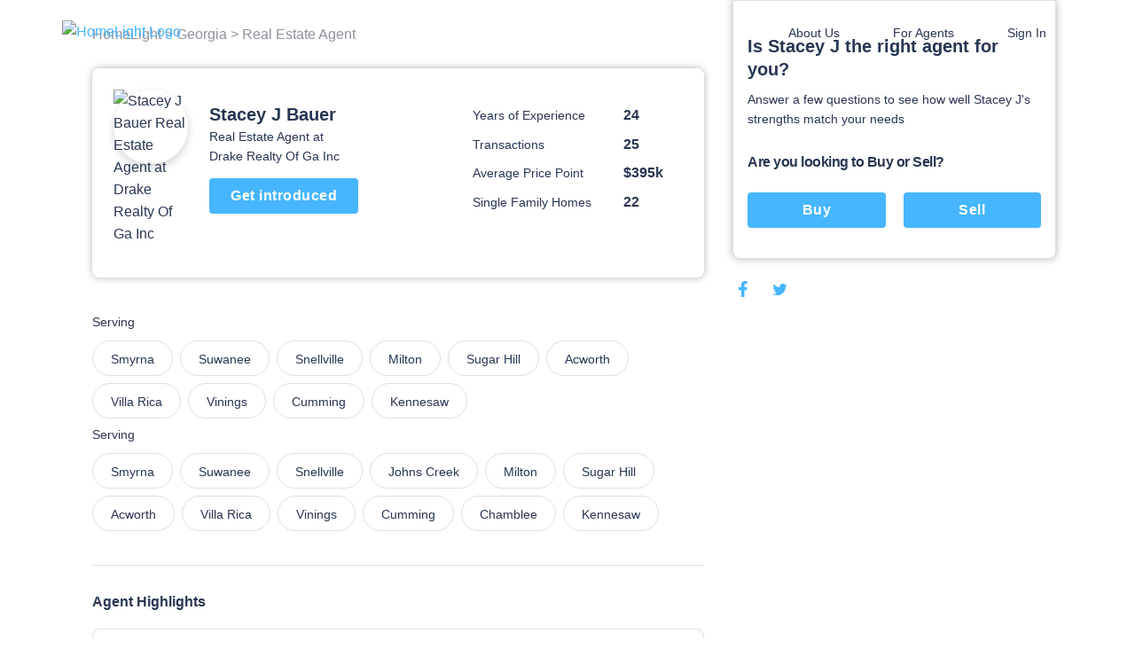

--- FILE ---
content_type: text/html; charset=utf-8
request_url: https://www.homelight.com/agents/stacey-j-bauer-ga-251628
body_size: 52356
content:
<!DOCTYPE html><html lang="en-US"><head><link href="//fonts.gstatic.com" rel="dns-prefetch" /><link href="//d1xt9s86fx9r45.cloudfront.net/assets/hl-production" rel="dns-prefetch" /><link href="//maps.googleapis.com" rel="dns-prefetch" /><link href="//api.tiles.mapbox.com" rel="dns-prefetch" /><link href="//api.mapbox.com" rel="dns-prefetch" /><link as="image" href="https://unsplash.it/271" rel="preload" /><link as="image" href="https://d1xt9s86fx9r45.cloudfront.net/assets/hl-production/assets/v3/logo-2016-color-642d4fe24c11a560886781445bd1ce2997e285ef5f8d344bc6bf06fda2a1a7db.png" rel="preload" /><link rel="preload" href="https://d1xt9s86fx9r45.cloudfront.net/assets/hl-production/assets/v4/base-7764d3cf41cd1736dfce43c2a19ca7418e79d516c36dd3cbe62a6f9866fd9e02.css" as="style" type="text/css" onload="this.onload=null;this.rel=&#39;stylesheet&#39;"><noscript><link rel="stylesheet" media="screen" href="https://d1xt9s86fx9r45.cloudfront.net/assets/hl-production/assets/v4/base-7764d3cf41cd1736dfce43c2a19ca7418e79d516c36dd3cbe62a6f9866fd9e02.css" cache="true" /></noscript><style type="text/css">.page-header-component {
  position: absolute;
  display: flex;
  justify-content: space-between;
  left: 0;
  right: 0;
  top: 0;
  max-width: 114rem;
  height: 7.1rem;
  margin: 0 auto;
  transition: all .3s;
  z-index: 10
}

@media (min-width: 767px) {
  .page-header-component {
    width: calc(100% - 80px);
    padding: 2rem 3.6rem
  }
}

.page-header-component .menu {
  position: absolute;
  width: 100%;
  height: 100vh;
  left: 0;
  padding-left: .3rem;
  pointer-events: none
}

@media (min-width: 767px) {
  .page-header-component .menu {
    position: relative;
    width: auto;
    height: auto
  }
}

.page-header-component .menu .header-menu-component {
  pointer-events: initial;
  height: 0
}

.page-header-component .menu-logo {
  flex: 1;
  padding-top: 2rem
}

@media (min-width: 767px) {
  .page-header-component .menu-logo {
    padding-top: 0
  }
}

.page-header-component .logo {
  object-fit: contain;
  width: 14rem;
  margin: 0 auto;
  cursor: pointer
}

@media (min-width: 767px) {
  .page-header-component .logo {
    width: initial;
    margin: 0
  }
}

.page-header-component a.header-logo-component {
  height: 3rem;
  display: block;
  padding-top: .3rem
}

@media (min-width: 767px) {
  .page-header-component {
    padding: 2rem 0
  }
}

.header-menu-component .link-blue, .header-menu-component .nav-menu .sub-menu .anchor-link.auth-link {
  color: #46b6ff;
  text-transform: none
}

.header-menu-component .or {
  margin: 0 .6rem
}

@media (min-width: 767px) {
  .header-menu-component .link-blue.sign-in-text {
    color: inherit
  }

  .header-menu-component .link-blue:last-of-type:not(span), .header-menu-component .or {
    display: none
  }
}

.header-menu-component .hamburger-icon-wrap {
  display: inline-block;
  vertical-align: middle;
  width: 3rem;
  margin: 2rem 0 2rem 2rem;
  padding: 0 4.6rem 0 1.6rem;
  transform: scale(.9);
  cursor: pointer
}

@media (min-width: 767px) {
  .header-menu-component .hamburger-icon-wrap {
    display: none
  }

  .header-menu-component .link-blue:first-of-type {
    color: inherit
  }
}

.header-menu-component .anchor-link {
  color: currentColor;
  display: block;
  font-family: "Open Sans", "San Francisco", "-apple-system", "HelveticaNeue", helvetica, roboto, droid serif, arial, sans-serif;
  font-size: 16px;
  font-weight: 400;
  line-height: 1.6;
  padding: 12px 30px;
  text-decoration: none;
  white-space: nowrap
}

.header-menu-component .nav-menu {
  list-style-type: none;
  padding: 0;
  position: absolute;
  top: 0;
  left: -100%;
  width: 100%;
  height: 100%;
  vertical-align: middle;
  background-color: #fff
}

.header-menu-component .nav-menu .divider {
  margin: 10px 0
}

.header-menu-component .nav-menu .divider.visible-xs {
  display: none
}

@media (max-width: 767px) {
  .header-menu-component .nav-menu .divider.visible-xs {
    display: block
  }
}

@media (min-width: 767px) {
  .header-menu-component .nav-menu {
    left: 0;
    height: auto;
    background-color: transparent
  }
}

.header-menu-component .nav-menu .user-links .sub-menu {
  margin: 0
}

.header-menu-component .nav-menu .sub-menu .anchor-link {
  color: #273653;
  text-transform: none
}

.header-menu-component .nav-menu .top-link {
  margin-bottom: 0;
  vertical-align: middle;
  position: relative;
  color: #273653;
  overflow: hidden
}

.header-menu-component .nav-menu .text-menu-header {
  display: none
}

@media (min-width: 767px) {
  .header-menu-component .nav-menu {
    display: flex;
    position: relative;
    width: auto;
    margin: 0
  }

  .header-menu-component .nav-menu .sub-menu {
    opacity: 0;
    position: absolute;
    background: #fff;
    transition: all .3s;
    transform: translateY(10px);
    padding: 1rem 0;
    box-shadow: 0 .3rem .6rem rgba(0, 0, 0, .2);
    border-radius: .4rem
  }

  .header-menu-component .nav-menu .top-link:not(.client-menu) {
    display: inline-block
  }

  .header-menu-component .nav-menu .anchor-link {
    font-size: 16px;
    padding: 12px 30px
  }

  .header-menu-component .nav-menu .text-menu-header {
    display: block
  }
}

.header-menu-component .profile-wrapper {
  display: flex;
  align-items: center
}

.header-menu-component .profile-wrapper .caret-down {
  margin-left: 9px
}

.header-menu-component .profile-wrapper .icon-wrapper {
  width: 37px;
  height: 37px;
  border-radius: 50%;
  display: flex;
  align-items: center;
  justify-content: center;
  background-color: #46b6ff
}

.header-menu-component .profile-wrapper .icon-wrapper .letter {
  color: #fff
}

.header-menu-component .profile-wrapper .icon-wrapper svg {
  width: 14px;
  height: 16px;
  fill: #fff
}

.header-menu-component .profile-wrapper + .divider {
  display: none
}

@media (max-width: 767px) {
  .header-menu-component .profile-wrapper + .divider {
    display: block
  }
}

.header-menu-component .client-menu .client-name {
  display: none
}

.header-menu-component .client-menu .user-name {
  display: none
}

.header-menu-component .client-menu .client-name {
  margin-left: 5px;
  color: #273653;
  font-size: 16px
}

.header-menu-component .client-menu.client-menu-mobile {
  position: absolute;
  top: 0;
  right: 0
}

.header-menu-component .client-menu.client-menu-mobile .caret-down {
  display: none
}

@media (min-width: 767px) {
  .header-menu-component .client-menu.client-menu-mobile {
    display: none
  }
}

.header-menu-component .client-menu .auth-link {
  display: none
}

@media (min-width: 767px) {
  .header-menu-component .client-menu .auth-link {
    display: inline-block
  }
}

.mobile-menu-open.page-header-component .nav-menu .sub-menu {
  margin-left: -30px
}

.mobile-menu-open.page-header-component .nav-menu .sub-menu .sign-out-link {
  margin-left: 30px
}

.mobile-menu-open.page-header-component .nav-menu .sub-menu .divider {
  margin-left: 30px
}

.mobile-menu-open.page-header-component .nav-menu .sub-menu .profile {
  margin-left: 0
}

.mobile-menu-open.page-header-component .nav-menu .anchor-link {
  text-shadow: none
}

.mobile-menu-open.page-header-component .hamburger-icon-wrap {
  transform: rotate(45deg)
}

.mobile-menu-open.page-header-component .hamburger-icon-line {
  background-color: #273653
}

.mobile-menu-open.page-header-component .hamburger-icon-line:nth-child(1) {
  transform: translateY(10px)
}

.mobile-menu-open.page-header-component .hamburger-icon-line:nth-child(2) {
  width: 0
}

.mobile-menu-open.page-header-component .hamburger-icon-line:nth-child(3) {
  transform: translateY(-10px) rotate(90deg)
}

.header-menu-component.light-nav .top-link > .anchor-link {
  color: #fff;
  text-shadow: 0 0 10px rgba(0, 0, 0, .5)
}

.header-menu-component.light-nav .top-link, .header-menu-component.light-nav .chevron-icon-component, .header-menu-component.light-nav .arrow-right-icon {
  color: #fff
}

.header-menu-component.light-nav .hamburger-icon-line {
  background: #fff
}

.header-menu-component.light-nav .nav-menu .caret-down {
  fill: #fff
}

@media (max-width: 767px) {
  .mobile-menu-open.page-header-component .light-nav .top-link > .anchor-link {
    color: #273653;
    border-color: #273653
  }

  .mobile-menu-open.page-header-component .top-link > .anchor-link {
    text-shadow: none
  }
}

@media (max-width: 767px) {
  .page-header-component a.header-logo-component {
    display: flex
  }

  .page-header-component {
    min-height: 70px;
    height: auto
  }

  .header-menu-component {
    margin-bottom: 20px
  }

  .header-menu-component .nav-menu {
    height: 100%;
    padding: 80px 39px;
    display: flex;
    flex-direction: column;
    overflow-y: scroll
  }

  .header-menu-component .nav-menu .top-link {
    padding: 0;
    overflow: visible
  }

  .header-menu-component .nav-menu .top-link .about-us {
    display: none
  }

  .header-menu-component .nav-menu .user-links, .header-menu-component .nav-menu .sign-in-link {
    order: 0
  }

  .header-menu-component .nav-menu .about-links {
    order: 3
  }

  .header-menu-component .nav-menu .about-links .divider {
    display: block
  }

  .header-menu-component .nav-menu .sign-out-links {
    order: 4
  }

  .header-menu-component .nav-menu .sign-out-links > .anchor-link.sign-out-link {
    color: #46b6ff
  }

  .header-menu-component .nav-menu .sign-out-links > .anchor-link.sign-out-link:hover {
    color: #273653
  }

  .header-menu-component .nav-menu .sign-in-link, .header-menu-component .nav-menu .user-links {
    order: -1
  }

  .header-menu-component .nav-menu .about-us-links {
    border-bottom: 0
  }

  .header-menu-component .anchor-link {
    font-size: 16px;
    padding: 10px 20px
  }

  .header-menu-component .anchor-link.sign-out-link.mobile {
    display: block;
    order: 3
  }

  .header-menu-component .anchor-link.sign-out-link.mobile:hover {
    background-color: #f2f2f2
  }

  .client-menu .menu-header {
    padding-right: 0
  }

  .client-menu .profile-wrapper {
    padding-top: 6px;
    padding-bottom: 20px;
    border-bottom: solid 1px #dbdfe6
  }

  .client-menu .client-name {
    display: block;
    color: #273653;
    font-size: 16px;
    font-weight: 700;
    text-shadow: none
  }

  .client-menu.client-menu-mobile .menu-header {
    padding-right: 30px
  }

  .client-menu.client-menu-mobile .profile-wrapper {
    border-bottom: none
  }

  .client-menu.client-menu-mobile .profile-wrapper .user-name, .client-menu.client-menu-mobile .profile-wrapper .client-name {
    display: none
  }

  .client-menu.client-menu-mobile .divider {
    display: none
  }
}

@media (min-width: 767px) {
  .header-menu-component .nav-menu {
    display: inline-block !important;
    position: relative;
    width: auto;
    margin: 0
  }

  .header-menu-component .nav-menu .sub-menu {
    opacity: 0;
    position: absolute;
    background: #fff;
    transition: all 0.3s;
    transform: translateY(10px);
    padding: 10px 0;
    box-shadow: 0 3px 6px rgba(0, 0, 0, .2);
    border-radius: 4px
  }

  .header-menu-component .nav-menu .top-link {
    display: inline-block
  }

  .header-menu-component .nav-menu .anchor-link {
    font-size: 14px;
    padding: 6px 30px
  }

  .header-menu-component .nav-menu .anchor-link:hover {
    background: none
  }

  .header-menu-component .nav-menu .text-menu-header {
    display: block
  }
}

@media (max-width: 767px) {
  .mobile-menu-open .nav-menu {
    -webkit-animation: slide-in 0.4s cubic-bezier(.075, .82, .165, 1) 0s 1 normal forwards;
    -moz-animation: slide-in 0.4s cubic-bezier(.075, .82, .165, 1) 0s 1 normal forwards;
    animation: slide-in 0.4s cubic-bezier(.075, .82, .165, 1) 0s 1 normal forwards
  }

  .mobile-menu-closed .nav-menu {
    -webkit-animation: slide-out 0.15s linear 0s 1 normal forwards;
    -moz-animation: slide-out 0.15s linear 0s 1 normal forwards;
    animation: slide-out 0.15s linear 0s 1 normal forwards
  }
}</style><style type="text/css">@charset "UTF-8";
.agent-profile-quiz-component {
  position: relative;
  background: #fff;
  border: 1px solid #ddd;
  border-radius: 0 0 .8rem .8rem;
  box-shadow: 0 0 8px rgba(0, 0, 0, .3);
  margin-bottom: 2rem;
  padding: 3.8rem 1.6rem 2.4rem;
  width: 36.5rem
}

.agent-profile-quiz-component .sub-heading {
  color: #273653;
  font-size: 1.4rem
}

.agent-profile-quiz-component .question.buy-sell {
  margin-top: 2.6rem
}

.agent-profile-quiz-component .question.buy-sell h5 {
  margin-bottom: 2.2rem
}

.agent-profile-quiz-component .question .button {
  width: 100%
}

.mobile-profile-quiz {
  margin: 1rem 0
}

@media (min-width: 1140px) {
  .mobile-profile-quiz {
    display: none
  }
}

.bread-crumb-component {
  display: inline-block;
  font-size: 1.2rem;
  color: #ddd
}

.bread-crumb-component span.crumb {
  color: #c5c8cd
}

.bread-crumb-component a.crumb {
  color: #8e929c
}

.profile-pic {
  max-width: 15rem;
  max-height: 15rem;
  width: 100%;
  height: 100%;
  border-radius: 7.5rem;
  box-shadow: 0 .4rem .8rem .1rem rgba(0, 0, 0, .15)
}

.agent-identity-component .agent-name {
  display: inline-block;
  font-size: 1.6rem;
  margin-bottom: 0
}

.agent-identity-component p {
  font-size: 1.4rem
}

@media (min-width: 767px) {
  .agent-identity-component .agent-name {
    font-size: 2rem
  }
}

.profile-metric-summary-component {
  padding-left: 1.5rem
}

.profile-metric-summary-component .metrics {
  margin-bottom: 0;
  text-align: right
}

.profile-metric-summary-component .metric {
  display: inline-block;
  vertical-align: middle;
  width: 100%;
  margin-bottom: 1.6rem
}

.profile-metric-summary-component .metric, .profile-metric-summary-component .metric .jump-wrapper-component {
  line-height: 1
}

.profile-metric-summary-component .metric-name, .profile-metric-summary-component .metric-value {
  display: inline-block;
  vertical-align: middle;
  width: 17rem;
  font-size: 1.4rem;
  margin-bottom: 0;
  color: #273653;
  line-height: 1;
  text-align: left
}

.profile-metric-summary-component .metric-value {
  width: 6.7rem;
  font-weight: 700;
  font-size: 1.6rem;
  color: #273653
}

@media (min-width: 739px) {
  .profile-metric-summary-component .metric-name, .profile-metric-summary-component .metric-value {
    font-size: 1.4rem
  }

  .profile-metric-summary-component .metric-value {
    font-size: 1.6rem
  }
}

.profile-details-list-component {
  display: table;
  width: 75%;
  margin-bottom: 0
}

* line

10
,
.profile-details-list-component .profile-detail {
  display: flex;
  margin-bottom: 2.2rem
}

.profile-details-list-component .profile-detail:last-child {
  margin-bottom: 0
}

.profile-details-list-component .profile-detail .explanation {
  width: 65%
}

.profile-details-list-component .profile-detail .explanation .title {
  font-size: 1.6rem;
  line-height: 1.37;
  font-weight: 700;
  margin-bottom: .4rem
}

.profile-details-list-component .profile-detail .explanation .desc {
  font-size: 1.6rem;
  margin-bottom: 0
}

.profile-details-list-component .profile-detail .explanation .more-info-link {
  font-size: 1.2rem
}

.profile-reviews-component .cta-wrap {
  background: #fff;
  border-radius: .8rem;
  box-shadow: 0 0 8px rgba(0, 0, 0, .3);
  margin: 2rem 0;
  padding: 2.4rem;
  text-align: center
}

@media (min-width: 767px) {
  .profile-reviews-component .cta-wrap br.mobile-only {
    display: none
  }
}

.profile-reviews-component .cta-wrap .button, .profile-reviews-component .cta-wrap p {
  display: inline-block;
  margin-bottom: 0;
  vertical-align: middle
}

.profile-reviews-component .cta-wrap .button#cta-btn {
  margin: 0 2.4rem;
  border: none;
  height: 3.4rem;
  line-height: 3.4rem;
  width: 11.7rem;
  padding: 0;
  font-size: 1.4rem
}

.profile-reviews-component .reviews {
  margin-bottom: 0
}

.profile-service-areas-component {
  margin-bottom: 0
}

.profile-service-areas-component .area {
  display: inline-block;
  font-size: 1.4rem;
  margin: 0 .8rem .8rem 0
}

.profile-service-areas-component .link {
  display: block;
  padding: .9rem 2rem;
  border: 1px solid #DBDFE6;
  border-radius: 20px;
  color: #273653;
  height: 40px;
}

.profile-service-areas-component .link:hover {
  background-color: #f5f6f9;
}

.contact-modal-component {
  text-align: left
}

.contact-modal-component .modal-background {
  background-color: rgba(50, 50, 50, .85);
  bottom: 0;
  display: none;
  left: 0;
  opacity: 1;
  position: fixed;
  right: 0;
  top: 0;
  z-index: 99
}

.contact-modal-component .modal-box {
  background: #fff;
  display: none;
  left: 0;
  margin: auto;
  max-height: 95vh;
  max-width: 100rem;
  overflow: auto;
  position: fixed;
  right: 0;
  top: 6vh;
  width: 95vw;
  border-radius: .4rem;
  z-index: 100;
  -webkit-overflow-scrolling: touch
}

.contact-modal-component .modal-box .screen.active {
  opacity: 1;
  z-index: 2;
  position: relative;
  max-height: none
}

.contact-modal-component .modal-box .screen {
  left: 0;
  margin: auto;
  max-height: 0;
  opacity: 0;
  overflow: hidden;
  position: absolute;
  right: 0;
  top: 0;
  transition: opacity .3s;
  z-index: -1
}

.contact-modal-component .modal-box .form-content, .contact-modal-component .modal-box .sidebar-content {
  padding: 4rem 3rem
}

.contact-modal-component .modal-box .form {
  background-color: #f5f6f9
}

.contact-modal-component .modal-box .question {
  display: block;
  margin-bottom: 1rem
}

.contact-modal-component .modal-box input, .contact-modal-component .modal-box select, .contact-modal-component .modal-box textarea {
  margin-bottom: 1rem;
  min-height: 4rem;
  padding: 1rem;
  width: 100%;
  font-size: 1.4rem
}

.contact-modal-component .modal-box textarea {
  min-height: 8rem
}

.profile-social-sharing-component .share-link {
  display: inline-block;
  margin: 0 .8rem;
  vertical-align: middle;
  width: 2.4rem;
  height: 2.4rem
}

.profile-social-sharing-component .share-link:first-child {
  margin-left: 0
}

.profile-social-sharing-component .share-link.twitter {
  width: 2.7rem;
  height: 2.7rem
}

.profile-social-sharing-component .share-link.twitter svg {
  padding-bottom: .1rem
}

.profile-social-sharing-component svg {
  width: 100%;
  height: 100%;
  fill: #273653;
  padding: .3rem
}

.page-footer-component {
  background: #fff;
  color: #8e929c;
  font-size: 1.4rem;
  min-height: 10rem;
  padding: 7rem 2rem 4.5rem;
  width: 100%
}

.page-footer-component h4 {
  color: #273653;
  font-size: 1.6rem;
  line-height: 1.44;
  margin-bottom: 2rem;
  max-width: 23rem
}

.page-footer-component li {
  list-style-type: none;
  margin-bottom: 1.2rem
}

.page-footer-component a {
  color: #273653;
  font-size: 1.9rem;
  line-height: 1.44;
  margin-bottom: 1.2rem
}

@media (min-width: 767px) {
  .page-footer-component a {
    font-size: 1.4rem
  }
}

.page-footer-component hr {
  border-color: rgba(0, 0, 0, .1)
}

.page-footer-component .agents-footer ul, .page-footer-component .buyers-footer ul, .page-footer-component .company-footer ul, .page-footer-component .dynamic-cities-footer ul, .page-footer-component .sellers-footer ul, .page-footer-component .top-cities-footer ul {
  margin-left: -10px;
  margin-right: -10px
}

.page-footer-component .agents-footer li, .page-footer-component .buyers-footer li, .page-footer-component .company-footer li, .page-footer-component .dynamic-cities-footer li, .page-footer-component .sellers-footer li, .page-footer-component .top-cities-footer li {
  display: inline-block;
  margin: 0 0 1.2rem !important;
  padding-left: 10px;
  padding-right: 10px;
  vertical-align: top;
  width: 100%
}

@media (min-width: 767px) {
  .page-footer-component .agents-footer li, .page-footer-component .buyers-footer li, .page-footer-component .company-footer li, .page-footer-component .dynamic-cities-footer li, .page-footer-component .sellers-footer li, .page-footer-component .top-cities-footer li {
    width: 100%
  }
}

.page-footer-component .row-list ul {
  display: flex;
  flex-wrap: wrap;
  margin-bottom: 3.8rem
}

.page-footer-component .row-list ul li {
  flex-basis: 50%;
  width: 50%
}

@media (min-width: 767px) {
  .page-footer-component .row-list ul li {
    flex-basis: 25%;
    width: 25%
  }
}

.page-footer-component .grid-container {
  padding: 0;
  max-width: 114rem;
  width: 100%;
  margin: auto
}

.page-footer-component .row {
  margin: 0 -1rem
}

.page-footer-component .bbb-icon-component {
  width: 8rem;
  fill: #273653;
  display: inline-block;
  vertical-align: middle;
  margin-right: 2.8rem
}

.page-footer-component .bbb-desc {
  display: inline-block;
  vertical-align: middle;
  font-size: 1.4rem;
  margin-right: 2rem;
  max-width: 40rem
}

.page-footer-component #social-media {
  margin-bottom: 0
}

@media (min-width: 767px) {
  .page-footer-component #social-media {
    float: right;
    text-align: right
  }
}

.page-footer-component #social-media li {
  display: inline-block;
  margin-bottom: 0;
  margin-left: .8rem
}

.page-footer-component #social-media li a {
  align-items: center;
  border-radius: 50%;
  display: flex;
  justify-content: center;
  width: 3.2rem;
  height: 3.2rem;
  transition: background-color .2s ease
}

.page-footer-component #social-media li svg {
  color: #273653;
  fill: #273653;
  width: 2.4rem
}

.page-footer-component #social-media li svg#youtube {
  width: 2rem
}

.page-footer-component #social-media li svg#rss {
  width: 2rem
}

.page-footer-component .last-details {
  font-size: 1.4rem;
  margin: 6.4rem 0 0;
  text-align: center
}

.page-footer-component .last-details li {
  margin-bottom: 0;
  display: inline-block
}

.page-footer-component .last-details .tos {
  display: inline-block;
  margin: 0 0 0 1.7rem
}

.page-footer-component .last-details .tos ul {
  margin-bottom: 0
}

.page-footer-component .last-details .tos li {
  border-right: .1rem solid #8e929c;
  display: inline-block;
  margin: 0;
  padding: 0 1rem
}

.page-footer-component .last-details .tos li:last-child {
  border-right: none
}

.page-footer-component .last-details .tos li a {
  color: #8e929c
}

.page-footer-component .accessibility-note {
  font-size: 1.2rem;
  margin: 2.4rem 8rem 0 8rem;
  padding: 0 10rem 0 10rem;
  text-align: center
}

.page-footer-component .accessibility-note a {
  font-size: 1.2rem
}

.page-footer-component .accessibility-note li {
  font-size: 1.2rem;
  margin-bottom: 0;
  display: inline-block
}

.loading-spinner-component {
  text-align: center
}

.loading-spinner-component .loader-icon {
  display: block;
  margin: auto;
  animation: spin 1s infinite linear;
  fill: #8e929c
}

.loading-spinner-component .loading-msg {
  color: #8e929c;
  font-size: 1rem;
  letter-spacing: .05rem;
  text-transform: uppercase
}

.generic-modal-component {
  display: none;
  position: fixed;
  width: 100%;
  height: 100%;
  top: 0;
  left: 0;
  right: 0;
  bottom: 0;
  margin: auto;
  background-color: rgba(0, 0, 0, .5);
  z-index: 100
}

.profile-content {
  min-height: 50rem
}

.profile-content .container {
  margin: 0 auto;
  max-width: 107.2rem;
  padding: 0
}

.profile-content h2 {
  font-size: 1.6rem;
  line-height: 1.37;
  margin-bottom: 2rem
}

.profile-content .page-footer-component {
  margin-bottom: 10rem
}

.profile-content .page-footer-component .grid-container {
  max-width: 107.2rem
}

.profile-content .section {
  border-bottom: .1rem solid #dbdfe6;
  padding: 3rem 0;
  position: relative
}

.profile-content .section:last-child {
  border-bottom: none
}

.profile-content .content {
  width: 100%;
  padding: 0 1.6rem
}

.profile-content .sidebar {
  display: none
}

@media (min-width: 1140px) {
  .profile-content .sidebar {
    float: right;
    padding-left: 3rem;
    width: 38rem;
    display: block
  }
}

.profile-content .agent-quiz {
  padding-top: 0
}

.profile-content .bread-crumb-component {
  display: inline-block;
  font-size: 1.6rem
}

.profile-content .bread-crumb-component a, .profile-content .bread-crumb-component span {
  color: #8e929c
}

.profile-content .crumbs {
  padding: 2.6rem 0;
  border-bottom: none
}

.profile-content .agent-identity-component, .profile-content .profile-metric-summary-component, .profile-content .profile-pic-component, .profile-content .profile-right-side {
  display: block
}

.profile-content .profile-left-side {
  position: relative;
  display: inline
}

@media (min-width: 767px) {
  .profile-content .profile-right-side {
    float: right
  }
}

.profile-content .agent-identity-component, .profile-content .profile-pic-component {
  text-align: center
}

.profile-content .profile-pic-component .profile-pic {
  width: 11.5rem;
  height: 11.5rem
}

@media (max-width: 99.2rem) {
  .profile-content .profile-pic-component .profile-pic {
    width: 8.4rem;
    height: 8.4rem
  }
}

.profile-content .profile-pic {
  margin: auto
}

.profile-content .agent-identity-component {
  margin-top: 2rem
}

.profile-content .agent-identity-component:before {
  content: "";
  background: #fff;
  -webkit-backdrop-filter: blur(10px);
  box-shadow: 0 -2px 4px rgba(0, 0, 0, .05);
  position: fixed;
  bottom: 0;
  left: 0;
  height: 10rem;
  right: 0;
  z-index: 3
}

.profile-content .agent-identity-component .contact-cta {
  bottom: 1rem;
  font-size: 1.8rem;
  height: auto;
  left: 10vw;
  padding: 1rem 0;
  position: fixed;
  right: 10vw;
  z-index: 10
}

.profile-content .profile-metric-summary-component {
  border-top: .1rem solid #ddd;
  margin-top: 2rem;
  padding: 2rem 0 0;
  position: relative
}

.profile-content .profile-metric-summary-component:after {
  content: "";
  background: #fff;
  height: .2rem;
  left: 0;
  top: 0;
  position: absolute;
  width: 100%
}

.profile-content .highlight {
  background: #fff;
  border: .1rem solid #dbdfe6;
  min-height: 6rem;
  margin-bottom: 2rem;
  border-radius: .8rem
}

.profile-content .highlight .metric-desc, .profile-content .highlight .metric-visual {
  width: 100%;
  padding: 2.5rem 2rem
}

.profile-content .highlight .metric-visual {
  padding-bottom: 0
}

.profile-content .highlight .metric-visual label {
  font-size: 1.4rem;
  line-height: 1.57;
  color: #8e929c;
  margin: 0 0 .6rem
}

.profile-content .highlight .metric-desc span {
  display: block
}

.profile-content .highlight .metric-desc a {
  color: #46b6ff
}

.profile-content .highlight .figure {
  font-size: 3.6rem;
  font-weight: 600;
  line-height: 1
}

.profile-content .highlight .figure .stat {
  color: #273653;
  cursor: pointer;
  margin-top: 0
}

.profile-content .highlight label {
  font-size: 1rem;
  margin: .8rem 0
}

.profile-content .highlight .jump-link-component {
  display: block;
  margin-top: 1rem
}

.profile-content label {
  text-transform: none;
  font-size: 1.4rem;
  line-height: 1.57;
  font-weight: 400;
  color: #273653;
  margin-bottom: 1rem;
  letter-spacing: normal
}

@media (min-width: 767px) {
  .profile-content .page-footer-component {
    margin-bottom: 0
  }

  .profile-content .container {
    text-align: center
  }

  .profile-content .content {
    display: inline-block;
    padding: 0;
    text-align: left;
    width: 69rem
  }

  .profile-content .agent-overview {
    padding: 2.4rem 2.4rem 3.7rem;
    margin-bottom: 1rem;
    border-bottom: 0;
    border-radius: .8rem;
    box-shadow: 0 0 8px rgba(0, 0, 0, .3)
  }

  .profile-content .agent-identity-component, .profile-content .profile-metric-summary-component, .profile-content .profile-pic-component, .profile-content .profile-right-side {
    display: inline-block;
    vertical-align: top
  }

  .profile-content .agent-identity-component, .profile-content .profile-pic-component {
    text-align: left
  }

  .profile-content .agent-identity-component {
    max-width: 24rem;
    width: 100%
  }

  .profile-content .agent-identity-component {
    padding-left: 1.2rem;
    padding-right: 0;
    margin-top: .7rem
  }

  .profile-content .agent-identity-component:before {
    display: none
  }

  .profile-content .agent-identity-component .agent-name {
    line-height: 1.4
  }

  .profile-content .agent-identity-component .brokerage {
    margin-bottom: .4rem
  }

  .profile-content .agent-identity-component .contact-cta {
    bottom: auto;
    font-size: 1.6rem;
    height: 4rem;
    left: auto;
    padding: 0;
    position: relative;
    right: auto;
    margin: 1rem 0 1.9rem;
    width: 16.8rem
  }

  .profile-content .profile-metric-summary-component {
    max-width: 27rem;
    width: 100%
  }

  .profile-content .profile-metric-summary-component {
    border-top: none;
    margin-top: 2rem;
    padding-top: 0
  }

  .profile-content .profile-metric-summary-component:after {
    background: 0 0
  }

  .profile-content .profile-metric-summary-component .metric {
    width: 100%
  }

  .profile-content .highlight {
    display: flex;
    justify-content: space-between
  }

  .profile-content .highlight .metric-desc, .profile-content .highlight .metric-visual {
    display: inline-block;
    vertical-align: top;
    padding: 3.3rem 2.4rem
  }

  .profile-content .highlight .metric-visual {
    padding-right: 3rem
  }

  .profile-content .highlight .metric-desc {
    min-width: 47.5rem
  }

  .profile-content .highlight .metric-desc span {
    display: block
  }

  .profile-content .profile-reviews-component .button {
    margin: 0 1.5rem
  }
}

@media (min-width: 1139px) {
  .profile-content .container {
    text-align: left
  }
}

.new-review {
  position: fixed;
  width: 100vw;
  height: 100vh;
  top: 100vh;
  left: 0;
  padding: 2.4rem 2.4rem 10rem 2.4rem;
  background-color: #fff;
  transition: top .4s ease-in-out;
  overflow: auto;
  z-index: 20
}

@media (min-width: 739px) {
  .new-review {
    position: relative;
    width: 100%;
    margin: 2rem 0;
    padding: 0;
    transition: height .4s ease-in-out;
    overflow: hidden
  }
}

@media (min-width: 739px) {
  .new-review.review-stage-none {
    height: 0;
    top: inherit
  }
}

*, :after, :before {
  box-sizing: inherit
}

html {
  box-sizing: border-box;
  font-size: 62.5%
}

body {
  color: #273653;
  font-family: "Open Sans", "San Francisco", "-apple-system", HelveticaNeue, helvetica, roboto, droid serif, arial, sans-serif;
  font-size: 1.6rem;
  font-weight: 400;
  line-height: 1.6;
  margin: 0
}

body, html {
  -webkit-text-size-adjust: none;
  -webkit-font-smoothing: antialiased;
  -moz-font-smoothing: antialiased
}

.button, button:not(.mapboxgl-ctrl-icon):not(.mapboxgl-ctrl-zoom-out):not(.mapboxgl-ctrl-zoom-in):not(.mapboxgl-popup-close-button):not(.pika-button):not(.pika-prev):not(.pika-next):not(.agent-intro-complete-btn):not(.anchor-link), input[type=button], input[type=reset], input[type=submit] {
  background-color: #46b6ff;
  background-position: 0 0;
  background-size: 100%;
  border-radius: .4rem;
  color: #fff;
  cursor: pointer;
  display: inline-block;
  font-size: 1.6rem;
  font-weight: 700;
  height: 4rem;
  letter-spacing: .05rem;
  line-height: 3.9rem;
  padding: 0 3rem;
  text-align: center;
  text-decoration: none;
  transition: background .3s;
  white-space: nowrap;
  -webkit-font-smoothing: auto;
  -webkit-appearance: initial
}

hr {
  border: 0;
  border-top: .1rem solid #ddd;
  margin: 3rem 0
}

input:not([type]), input[type=color], input[type=date], input[type=datetime-local], input[type=datetime], input[type=email], input[type=month], input[type=number], input[type=password], input[type=search], input[type=tel], input[type=text], input[type=url], input[type=week], textarea {
  -webkit-appearance: none;
  -moz-appearance: none;
  appearance: none;
  background-color: #fff;
  border: 1px solid #ddd;
  border-radius: 0;
  box-shadow: none;
  box-sizing: inherit;
  font-size: 1.6rem;
  height: 4rem;
  padding: .6rem 1rem;
  width: 100%
}

select {
  background-color: #fff;
  border: 1px solid #ddd;
  border-radius: 0;
  box-shadow: none;
  box-sizing: inherit;
  font-size: 1.6rem;
  height: 4rem;
  padding: .6rem 1rem;
  width: 100%;
  background: url('data:image/svg+xml;utf8,<svg xmlns="http://www.w3.org/2000/svg" height="14" viewBox="0 0 29 14" width="29"><path fill="%23d1d1d1" d="M9.37727 3.625l5.08154 6.93523L19.54036 3.625"/></svg>') center right no-repeat;
  padding-right: 3rem;
  border-radius: 0
}

textarea {
  min-height: 6.5rem
}

label, legend {
  font-family: "Open Sans", "San Francisco", "-apple-system", HelveticaNeue, helvetica, roboto, droid serif, arial, sans-serif;
  color: #8e929c;
  display: block;
  font-size: 1.2rem;
  font-weight: 600;
  letter-spacing: .05rem;
  margin-bottom: .5rem;
  text-transform: uppercase
}

.grid-container, .grid-container-fluid {
  margin-right: auto;
  margin-left: auto;
  padding-right: 2rem;
  padding-left: 2rem
}

.row {
  box-sizing: border-box;
  display: -ms-flexbox;
  display: -webkit-box;
  display: flex;
  -ms-flex: 0 1 auto;
  -webkit-box-flex: 0;
  flex: 0 1 auto;
  -ms-flex-direction: row;
  -webkit-box-orient: horizontal;
  -webkit-box-direction: normal;
  flex-direction: row;
  -ms-flex-wrap: wrap;
  flex-wrap: wrap
}

.row--double-col {
  margin-right: -1rem;
  margin-left: -1rem
}

.col-xs, .col-xs-1, .col-xs-10, .col-xs-11, .col-xs-12, .col-xs-2, .col-xs-3, .col-xs-4, .col-xs-5, .col-xs-6, .col-xs-7, .col-xs-8, .col-xs-9 {
  box-sizing: border-box;
  -ms-flex: 0 0 auto;
  -webkit-box-flex: 0;
  flex: 0 0 auto;
  padding-right: 1rem;
  padding-left: 1rem
}

.col-xs-6 {
  -ms-flex-preferred-size: 50%;
  flex-basis: 50%;
  max-width: 50%
}

.col-xs-12 {
  -ms-flex-preferred-size: 100%;
  flex-basis: 100%;
  max-width: 100%
}

@media only screen and (min-width: 48em) {
  .grid-container {
    width: 46rem
  }

  .col-sm, .col-sm-1, .col-sm-10, .col-sm-11, .col-sm-12, .col-sm-2, .col-sm-3, .col-sm-4, .col-sm-5, .col-sm-6, .col-sm-7, .col-sm-8, .col-sm-9 {
    box-sizing: border-box;
    -ms-flex: 0 0 auto;
    -webkit-box-flex: 0;
    flex: 0 0 auto;
    padding-right: 1rem;
    padding-left: 1rem
  }

  .col-sm-3 {
    -ms-flex-preferred-size: 25%;
    flex-basis: 25%;
    max-width: 25%
  }
}

@media only screen and (min-width: 62em) {
  .grid-container {
    width: 61rem;
    padding-left: 1rem;
    padding-right: 1rem
  }

  .col-md, .col-md-1, .col-md-10, .col-md-11, .col-md-12, .col-md-2, .col-md-3, .col-md-4, .col-md-5, .col-md-6, .col-md-7, .col-md-8, .col-md-9 {
    box-sizing: border-box;
    -ms-flex: 0 0 auto;
    -webkit-box-flex: 0;
    flex: 0 0 auto;
    padding-right: 1rem;
    padding-left: 1rem
  }

  .col-md-7 {
    -ms-flex-preferred-size: 58.333%;
    flex-basis: 58.333%;
    max-width: 58.333%
  }
}

@media only screen and (min-width: 75em) {
  .grid-container {
    width: 71rem
  }

  .col-lg, .col-lg-1, .col-lg-10, .col-lg-11, .col-lg-12, .col-lg-2, .col-lg-3, .col-lg-4, .col-lg-5, .col-lg-6, .col-lg-7, .col-lg-8, .col-lg-9 {
    box-sizing: border-box;
    -ms-flex: 0 0 auto;
    -webkit-box-flex: 0;
    flex: 0 0 auto;
    padding-right: 1rem;
    padding-left: 1rem
  }

  .col-lg-7 {
    -ms-flex-preferred-size: 58.333%;
    flex-basis: 58.333%;
    max-width: 58.333%
  }
}

a {
  color: #46b6ff;
  cursor: pointer;
  text-decoration: none
}

a svg:not(.caret-down) {
  fill: #46b6ff
}

dl, ol, ul {
  list-style: none;
  margin-top: 0;
  padding-left: 0
}

dl dl, dl ol, dl ul, ol dl, ol ol, ol ul, ul dl, ul ol, ul ul {
  margin: 0 0 1.5rem 0
}

ul {
  list-style: none
}

.button, button, dd, dt, li {
  margin-bottom: 1rem
}

fieldset, input, select, textarea {
  margin-bottom: 1.5rem
}

blockquote, dl, figure, form, ol, pre, table, ul {
  margin-bottom: 2rem
}

p {
  margin-bottom: 1rem
}

b, strong {
  font-weight: 700
}

p {
  margin-top: 0
}

h1, h2, h3, h4, h5, h6 {
  font-weight: 700;
  letter-spacing: 0;
  margin-bottom: 1rem;
  margin-top: 0
}

h1 {
  font-size: 3.6rem;
  line-height: 1.2
}

h2 {
  font-size: 3rem;
  line-height: 1.25
}

h3 {
  font-size: 2rem;
  line-height: 1.3
}

h4 {
  font-size: 1.8rem;
  letter-spacing: -.05rem;
  line-height: 1.35
}

h5 {
  font-size: 1.6rem;
  font-weight: 600;
  letter-spacing: -.05rem;
  line-height: 1.5
}

img {
  max-width: 100%
}

.clearfix:after {
  clear: both;
  content: " ";
  display: table
}

.formatted-whitespace {
  white-space: pre-line
}

.mp-snapshots, .profiler-queries, .profiler-result {
  color: #555;
  line-height: 1;
  font-size: 12px
}

.profiler-result {
  font-family: Helvetica, Arial, sans-serif
}

.profiler-result .profiler-unit {
  color: #767676
}

.profiler-result .profiler-number, .profiler-result .profiler-unit, .profiler-result code, .profiler-result pre {
  font-family: Consolas, monospace, serif
}

.profiler-result .profiler-number {
  color: #111
}

.profiler-result .profiler-queries {
  font-family: Helvetica, Arial, sans-serif
}

.profiler-results {
  z-index: 2147483643;
  position: fixed
}

.profiler-results.profiler-top {
  top: 0
}

.profiler-results.profiler-top.profiler-left {
  left: 0
}

.profiler-results.profiler-top.profiler-left .profiler-controls, .profiler-results.profiler-top.profiler-left.profiler-no-controls .profiler-result:last-child .profiler-button, .profiler-results.profiler-top.profiler-left.profiler-no-controls .profiler-totals {
  -webkit-border-bottom-right-radius: 10px;
  -moz-border-radius-bottomright: 10px;
  border-bottom-right-radius: 10px
}

.profiler-results.profiler-top.profiler-left .profiler-button, .profiler-results.profiler-top.profiler-left .profiler-controls {
  border-right: 1px solid #888
}

.profiler-results .profiler-button, .profiler-results .profiler-controls {
  display: none;
  z-index: 2147483640;
  border-bottom: 1px solid #888;
  background-color: #fff;
  padding: 4px 7px;
  text-align: right;
  cursor: pointer
}

.profiler-results .profiler-popup {
  display: none;
  z-index: 2147483641;
  position: absolute;
  background-color: #fff;
  border: 1px solid #aaa;
  padding: 5px 10px;
  text-align: left;
  line-height: 18px;
  overflow: auto;
  -moz-box-shadow: 0 1px 15px #555;
  -webkit-box-shadow: 0 1px 15px #555;
  box-shadow: 0 1px 15px #555
}

.profiler-results .profiler-queries {
  display: none;
  z-index: 2147483643;
  position: absolute;
  overflow-y: auto;
  overflow-x: auto;
  background-color: #fff
}</style><link rel="preload" href="https://d1xt9s86fx9r45.cloudfront.net/assets/hl-production/packs/css/v4_agents_pack-7789b637.css" as="style" type="text/css" onload="this.onload=null;this.rel=&#39;stylesheet&#39;"><noscript><link rel="stylesheet" media="screen" href="https://d1xt9s86fx9r45.cloudfront.net/assets/hl-production/packs/css/v4_agents_pack-7789b637.css" /></noscript><meta name="csrf-param" content="authenticity_token" />
<meta name="csrf-token" content="HuhjTYbx6xNi6RPjR2jjMndkXATCQeRirIJz34kQ8Abg9Spc9aBgcbLd8kNp6aenU3Cidh4ZfzjFnmYfRmmsvg" /><script>(function() {
  dataLayer = [];
  var cookies = {};
  var cookie_string = document.cookie;
  var cookie_pieces = cookie_string.split(";");
  var homelight_cookies = cookie_pieces.filter(function (str, i) {
    return !str.match(/__/);
  });
  var i = 0;
  var len = (homelight_cookies && homelight_cookies.length) || 0;

  for (i; i < len; i +=1) {
    var cookie  = homelight_cookies[i];
    var k       = cookie.split(/\=(.+)/)[0];
    var value   = cookie.split(/\=(.+)/)[1];
    if ( k && value ) {
      k     = k.trim();
      value = value.trim();
      cookies[k] = unescape(value);
    }
  }
  dataLayer.push({"client_token": cookies["hapi_user_production"]});
})();</script><script type="application/ld+json">{"@context": "http://schema.org","@type": "Organization","additionalType" : "http://www.productontology.org/doc/Website","url": "https://www.homelight.com","name": "HomeLight","address": { "@type": "PostalAddress", "addressLocality": "Scottsdale", "addressRegion": "AZ", "postalCode": "85257", "streetAddress": "1375 N Scottsdale Road Suite 140", "addressCountry": "USA" },"description": "HomeLight is an American real estate technology company based in San Francisco. We analyze millions of home sales to find the best performing real estate agents.","logo" : "https://d1xt9s86fx9r45.cloudfront.net/assets/hl-production/assets/v4/logos/logo-color-8c64c0a514cf45c11e01b044f28bb11f152ba6e6495e4ed464f4b3436fe2f807.png","email" : "pr@homelight.com","telephone" : "855-999-7971","sameAs" : [ "https://en.wikipedia.org/wiki/HomeLight","https://www.facebook.com/gohomelight/","https://twitter.com/gohomelight?lang=en","https://www.linkedin.com/company/homelight/","https://www.pinterest.com/homelightapp/" ]}</script><script type="application/ld+json">{  "@context": "https://schema.org",  "@type": "WebSite",  "url": "https://www.homelight.com/",  "potentialAction": {    "@type": "SearchAction",    "target": {      "@type": "EntryPoint",      "urlTemplate": "https://www.homelight.com/homes-for-sale?filter[slug]={search_term_string}"    },    "query-input": "required name=search_term_string"  }}</script><meta content="1" name="viewport_scale" /><meta content="Z0k3bEJ0UFhXbW9QK1pDZnM3SGo2bmRxVDA5V0hNTHpYVW9EUFkzdVFlRT0=" name="ga-utm-src-hl" /><meta content="682e4d864d3483c9ecc94279a7027958" name="p:domain_verify" /><meta charset="UTF-8" http-equiv="Content-Type" /><meta content="en" http-equiv="content-language" /><meta content="IE=edge,chrome=1" http-equiv="X-UA-Compatible" />
<script type="text/javascript">window.NREUM||(NREUM={});NREUM.info={"beacon":"bam.nr-data.net","errorBeacon":"bam.nr-data.net","licenseKey":"NRJS-646c4d5bca4e73d2bcc","applicationID":"1339144680","transactionName":"cF1WREtdCltSERcEVVZcTEMWQhRYUQpUAB1AWldH","queueTime":0,"applicationTime":944,"agent":""}</script>
<script type="text/javascript">(window.NREUM||(NREUM={})).init={privacy:{cookies_enabled:true},ajax:{deny_list:["bam.nr-data.net"]},feature_flags:["soft_nav"],distributed_tracing:{enabled:true}};(window.NREUM||(NREUM={})).loader_config={agentID:"1386082995",accountID:"3870423",trustKey:"3870423",xpid:"Vw4AUVJRCxABV1JbBgUDUFwB",licenseKey:"NRJS-646c4d5bca4e73d2bcc",applicationID:"1339144680",browserID:"1386082995"};;/*! For license information please see nr-loader-spa-1.308.0.min.js.LICENSE.txt */
(()=>{var e,t,r={384:(e,t,r)=>{"use strict";r.d(t,{NT:()=>a,US:()=>u,Zm:()=>o,bQ:()=>d,dV:()=>c,pV:()=>l});var n=r(6154),i=r(1863),s=r(1910);const a={beacon:"bam.nr-data.net",errorBeacon:"bam.nr-data.net"};function o(){return n.gm.NREUM||(n.gm.NREUM={}),void 0===n.gm.newrelic&&(n.gm.newrelic=n.gm.NREUM),n.gm.NREUM}function c(){let e=o();return e.o||(e.o={ST:n.gm.setTimeout,SI:n.gm.setImmediate||n.gm.setInterval,CT:n.gm.clearTimeout,XHR:n.gm.XMLHttpRequest,REQ:n.gm.Request,EV:n.gm.Event,PR:n.gm.Promise,MO:n.gm.MutationObserver,FETCH:n.gm.fetch,WS:n.gm.WebSocket},(0,s.i)(...Object.values(e.o))),e}function d(e,t){let r=o();r.initializedAgents??={},t.initializedAt={ms:(0,i.t)(),date:new Date},r.initializedAgents[e]=t}function u(e,t){o()[e]=t}function l(){return function(){let e=o();const t=e.info||{};e.info={beacon:a.beacon,errorBeacon:a.errorBeacon,...t}}(),function(){let e=o();const t=e.init||{};e.init={...t}}(),c(),function(){let e=o();const t=e.loader_config||{};e.loader_config={...t}}(),o()}},782:(e,t,r)=>{"use strict";r.d(t,{T:()=>n});const n=r(860).K7.pageViewTiming},860:(e,t,r)=>{"use strict";r.d(t,{$J:()=>u,K7:()=>c,P3:()=>d,XX:()=>i,Yy:()=>o,df:()=>s,qY:()=>n,v4:()=>a});const n="events",i="jserrors",s="browser/blobs",a="rum",o="browser/logs",c={ajax:"ajax",genericEvents:"generic_events",jserrors:i,logging:"logging",metrics:"metrics",pageAction:"page_action",pageViewEvent:"page_view_event",pageViewTiming:"page_view_timing",sessionReplay:"session_replay",sessionTrace:"session_trace",softNav:"soft_navigations",spa:"spa"},d={[c.pageViewEvent]:1,[c.pageViewTiming]:2,[c.metrics]:3,[c.jserrors]:4,[c.spa]:5,[c.ajax]:6,[c.sessionTrace]:7,[c.softNav]:8,[c.sessionReplay]:9,[c.logging]:10,[c.genericEvents]:11},u={[c.pageViewEvent]:a,[c.pageViewTiming]:n,[c.ajax]:n,[c.spa]:n,[c.softNav]:n,[c.metrics]:i,[c.jserrors]:i,[c.sessionTrace]:s,[c.sessionReplay]:s,[c.logging]:o,[c.genericEvents]:"ins"}},944:(e,t,r)=>{"use strict";r.d(t,{R:()=>i});var n=r(3241);function i(e,t){"function"==typeof console.debug&&(console.debug("New Relic Warning: https://github.com/newrelic/newrelic-browser-agent/blob/main/docs/warning-codes.md#".concat(e),t),(0,n.W)({agentIdentifier:null,drained:null,type:"data",name:"warn",feature:"warn",data:{code:e,secondary:t}}))}},993:(e,t,r)=>{"use strict";r.d(t,{A$:()=>s,ET:()=>a,TZ:()=>o,p_:()=>i});var n=r(860);const i={ERROR:"ERROR",WARN:"WARN",INFO:"INFO",DEBUG:"DEBUG",TRACE:"TRACE"},s={OFF:0,ERROR:1,WARN:2,INFO:3,DEBUG:4,TRACE:5},a="log",o=n.K7.logging},1541:(e,t,r)=>{"use strict";r.d(t,{U:()=>i,f:()=>n});const n={MFE:"MFE",BA:"BA"};function i(e,t){if(2!==t?.harvestEndpointVersion)return{};const r=t.agentRef.runtime.appMetadata.agents[0].entityGuid;return e?{"source.id":e.id,"source.name":e.name,"source.type":e.type,"parent.id":e.parent?.id||r,"parent.type":e.parent?.type||n.BA}:{"entity.guid":r,appId:t.agentRef.info.applicationID}}},1687:(e,t,r)=>{"use strict";r.d(t,{Ak:()=>d,Ze:()=>h,x3:()=>u});var n=r(3241),i=r(7836),s=r(3606),a=r(860),o=r(2646);const c={};function d(e,t){const r={staged:!1,priority:a.P3[t]||0};l(e),c[e].get(t)||c[e].set(t,r)}function u(e,t){e&&c[e]&&(c[e].get(t)&&c[e].delete(t),p(e,t,!1),c[e].size&&f(e))}function l(e){if(!e)throw new Error("agentIdentifier required");c[e]||(c[e]=new Map)}function h(e="",t="feature",r=!1){if(l(e),!e||!c[e].get(t)||r)return p(e,t);c[e].get(t).staged=!0,f(e)}function f(e){const t=Array.from(c[e]);t.every(([e,t])=>t.staged)&&(t.sort((e,t)=>e[1].priority-t[1].priority),t.forEach(([t])=>{c[e].delete(t),p(e,t)}))}function p(e,t,r=!0){const a=e?i.ee.get(e):i.ee,c=s.i.handlers;if(!a.aborted&&a.backlog&&c){if((0,n.W)({agentIdentifier:e,type:"lifecycle",name:"drain",feature:t}),r){const e=a.backlog[t],r=c[t];if(r){for(let t=0;e&&t<e.length;++t)g(e[t],r);Object.entries(r).forEach(([e,t])=>{Object.values(t||{}).forEach(t=>{t[0]?.on&&t[0]?.context()instanceof o.y&&t[0].on(e,t[1])})})}}a.isolatedBacklog||delete c[t],a.backlog[t]=null,a.emit("drain-"+t,[])}}function g(e,t){var r=e[1];Object.values(t[r]||{}).forEach(t=>{var r=e[0];if(t[0]===r){var n=t[1],i=e[3],s=e[2];n.apply(i,s)}})}},1738:(e,t,r)=>{"use strict";r.d(t,{U:()=>f,Y:()=>h});var n=r(3241),i=r(9908),s=r(1863),a=r(944),o=r(5701),c=r(3969),d=r(8362),u=r(860),l=r(4261);function h(e,t,r,s){const h=s||r;!h||h[e]&&h[e]!==d.d.prototype[e]||(h[e]=function(){(0,i.p)(c.xV,["API/"+e+"/called"],void 0,u.K7.metrics,r.ee),(0,n.W)({agentIdentifier:r.agentIdentifier,drained:!!o.B?.[r.agentIdentifier],type:"data",name:"api",feature:l.Pl+e,data:{}});try{return t.apply(this,arguments)}catch(e){(0,a.R)(23,e)}})}function f(e,t,r,n,a){const o=e.info;null===r?delete o.jsAttributes[t]:o.jsAttributes[t]=r,(a||null===r)&&(0,i.p)(l.Pl+n,[(0,s.t)(),t,r],void 0,"session",e.ee)}},1741:(e,t,r)=>{"use strict";r.d(t,{W:()=>s});var n=r(944),i=r(4261);class s{#e(e,...t){if(this[e]!==s.prototype[e])return this[e](...t);(0,n.R)(35,e)}addPageAction(e,t){return this.#e(i.hG,e,t)}register(e){return this.#e(i.eY,e)}recordCustomEvent(e,t){return this.#e(i.fF,e,t)}setPageViewName(e,t){return this.#e(i.Fw,e,t)}setCustomAttribute(e,t,r){return this.#e(i.cD,e,t,r)}noticeError(e,t){return this.#e(i.o5,e,t)}setUserId(e,t=!1){return this.#e(i.Dl,e,t)}setApplicationVersion(e){return this.#e(i.nb,e)}setErrorHandler(e){return this.#e(i.bt,e)}addRelease(e,t){return this.#e(i.k6,e,t)}log(e,t){return this.#e(i.$9,e,t)}start(){return this.#e(i.d3)}finished(e){return this.#e(i.BL,e)}recordReplay(){return this.#e(i.CH)}pauseReplay(){return this.#e(i.Tb)}addToTrace(e){return this.#e(i.U2,e)}setCurrentRouteName(e){return this.#e(i.PA,e)}interaction(e){return this.#e(i.dT,e)}wrapLogger(e,t,r){return this.#e(i.Wb,e,t,r)}measure(e,t){return this.#e(i.V1,e,t)}consent(e){return this.#e(i.Pv,e)}}},1863:(e,t,r)=>{"use strict";function n(){return Math.floor(performance.now())}r.d(t,{t:()=>n})},1910:(e,t,r)=>{"use strict";r.d(t,{i:()=>s});var n=r(944);const i=new Map;function s(...e){return e.every(e=>{if(i.has(e))return i.get(e);const t="function"==typeof e?e.toString():"",r=t.includes("[native code]"),s=t.includes("nrWrapper");return r||s||(0,n.R)(64,e?.name||t),i.set(e,r),r})}},2555:(e,t,r)=>{"use strict";r.d(t,{D:()=>o,f:()=>a});var n=r(384),i=r(8122);const s={beacon:n.NT.beacon,errorBeacon:n.NT.errorBeacon,licenseKey:void 0,applicationID:void 0,sa:void 0,queueTime:void 0,applicationTime:void 0,ttGuid:void 0,user:void 0,account:void 0,product:void 0,extra:void 0,jsAttributes:{},userAttributes:void 0,atts:void 0,transactionName:void 0,tNamePlain:void 0};function a(e){try{return!!e.licenseKey&&!!e.errorBeacon&&!!e.applicationID}catch(e){return!1}}const o=e=>(0,i.a)(e,s)},2614:(e,t,r)=>{"use strict";r.d(t,{BB:()=>a,H3:()=>n,g:()=>d,iL:()=>c,tS:()=>o,uh:()=>i,wk:()=>s});const n="NRBA",i="SESSION",s=144e5,a=18e5,o={STARTED:"session-started",PAUSE:"session-pause",RESET:"session-reset",RESUME:"session-resume",UPDATE:"session-update"},c={SAME_TAB:"same-tab",CROSS_TAB:"cross-tab"},d={OFF:0,FULL:1,ERROR:2}},2646:(e,t,r)=>{"use strict";r.d(t,{y:()=>n});class n{constructor(e){this.contextId=e}}},2843:(e,t,r)=>{"use strict";r.d(t,{G:()=>s,u:()=>i});var n=r(3878);function i(e,t=!1,r,i){(0,n.DD)("visibilitychange",function(){if(t)return void("hidden"===document.visibilityState&&e());e(document.visibilityState)},r,i)}function s(e,t,r){(0,n.sp)("pagehide",e,t,r)}},3241:(e,t,r)=>{"use strict";r.d(t,{W:()=>s});var n=r(6154);const i="newrelic";function s(e={}){try{n.gm.dispatchEvent(new CustomEvent(i,{detail:e}))}catch(e){}}},3304:(e,t,r)=>{"use strict";r.d(t,{A:()=>s});var n=r(7836);const i=()=>{const e=new WeakSet;return(t,r)=>{if("object"==typeof r&&null!==r){if(e.has(r))return;e.add(r)}return r}};function s(e){try{return JSON.stringify(e,i())??""}catch(e){try{n.ee.emit("internal-error",[e])}catch(e){}return""}}},3333:(e,t,r)=>{"use strict";r.d(t,{$v:()=>u,TZ:()=>n,Xh:()=>c,Zp:()=>i,kd:()=>d,mq:()=>o,nf:()=>a,qN:()=>s});const n=r(860).K7.genericEvents,i=["auxclick","click","copy","keydown","paste","scrollend"],s=["focus","blur"],a=4,o=1e3,c=2e3,d=["PageAction","UserAction","BrowserPerformance"],u={RESOURCES:"experimental.resources",REGISTER:"register"}},3434:(e,t,r)=>{"use strict";r.d(t,{Jt:()=>s,YM:()=>d});var n=r(7836),i=r(5607);const s="nr@original:".concat(i.W),a=50;var o=Object.prototype.hasOwnProperty,c=!1;function d(e,t){return e||(e=n.ee),r.inPlace=function(e,t,n,i,s){n||(n="");const a="-"===n.charAt(0);for(let o=0;o<t.length;o++){const c=t[o],d=e[c];l(d)||(e[c]=r(d,a?c+n:n,i,c,s))}},r.flag=s,r;function r(t,r,n,c,d){return l(t)?t:(r||(r=""),nrWrapper[s]=t,function(e,t,r){if(Object.defineProperty&&Object.keys)try{return Object.keys(e).forEach(function(r){Object.defineProperty(t,r,{get:function(){return e[r]},set:function(t){return e[r]=t,t}})}),t}catch(e){u([e],r)}for(var n in e)o.call(e,n)&&(t[n]=e[n])}(t,nrWrapper,e),nrWrapper);function nrWrapper(){var s,o,l,h;let f;try{o=this,s=[...arguments],l="function"==typeof n?n(s,o):n||{}}catch(t){u([t,"",[s,o,c],l],e)}i(r+"start",[s,o,c],l,d);const p=performance.now();let g;try{return h=t.apply(o,s),g=performance.now(),h}catch(e){throw g=performance.now(),i(r+"err",[s,o,e],l,d),f=e,f}finally{const e=g-p,t={start:p,end:g,duration:e,isLongTask:e>=a,methodName:c,thrownError:f};t.isLongTask&&i("long-task",[t,o],l,d),i(r+"end",[s,o,h],l,d)}}}function i(r,n,i,s){if(!c||t){var a=c;c=!0;try{e.emit(r,n,i,t,s)}catch(t){u([t,r,n,i],e)}c=a}}}function u(e,t){t||(t=n.ee);try{t.emit("internal-error",e)}catch(e){}}function l(e){return!(e&&"function"==typeof e&&e.apply&&!e[s])}},3606:(e,t,r)=>{"use strict";r.d(t,{i:()=>s});var n=r(9908);s.on=a;var i=s.handlers={};function s(e,t,r,s){a(s||n.d,i,e,t,r)}function a(e,t,r,i,s){s||(s="feature"),e||(e=n.d);var a=t[s]=t[s]||{};(a[r]=a[r]||[]).push([e,i])}},3738:(e,t,r)=>{"use strict";r.d(t,{He:()=>i,Kp:()=>o,Lc:()=>d,Rz:()=>u,TZ:()=>n,bD:()=>s,d3:()=>a,jx:()=>l,sl:()=>h,uP:()=>c});const n=r(860).K7.sessionTrace,i="bstResource",s="resource",a="-start",o="-end",c="fn"+a,d="fn"+o,u="pushState",l=1e3,h=3e4},3785:(e,t,r)=>{"use strict";r.d(t,{R:()=>c,b:()=>d});var n=r(9908),i=r(1863),s=r(860),a=r(3969),o=r(993);function c(e,t,r={},c=o.p_.INFO,d=!0,u,l=(0,i.t)()){(0,n.p)(a.xV,["API/logging/".concat(c.toLowerCase(),"/called")],void 0,s.K7.metrics,e),(0,n.p)(o.ET,[l,t,r,c,d,u],void 0,s.K7.logging,e)}function d(e){return"string"==typeof e&&Object.values(o.p_).some(t=>t===e.toUpperCase().trim())}},3878:(e,t,r)=>{"use strict";function n(e,t){return{capture:e,passive:!1,signal:t}}function i(e,t,r=!1,i){window.addEventListener(e,t,n(r,i))}function s(e,t,r=!1,i){document.addEventListener(e,t,n(r,i))}r.d(t,{DD:()=>s,jT:()=>n,sp:()=>i})},3962:(e,t,r)=>{"use strict";r.d(t,{AM:()=>a,O2:()=>l,OV:()=>s,Qu:()=>h,TZ:()=>c,ih:()=>f,pP:()=>o,t1:()=>u,tC:()=>i,wD:()=>d});var n=r(860);const i=["click","keydown","submit"],s="popstate",a="api",o="initialPageLoad",c=n.K7.softNav,d=5e3,u=500,l={INITIAL_PAGE_LOAD:"",ROUTE_CHANGE:1,UNSPECIFIED:2},h={INTERACTION:1,AJAX:2,CUSTOM_END:3,CUSTOM_TRACER:4},f={IP:"in progress",PF:"pending finish",FIN:"finished",CAN:"cancelled"}},3969:(e,t,r)=>{"use strict";r.d(t,{TZ:()=>n,XG:()=>o,rs:()=>i,xV:()=>a,z_:()=>s});const n=r(860).K7.metrics,i="sm",s="cm",a="storeSupportabilityMetrics",o="storeEventMetrics"},4234:(e,t,r)=>{"use strict";r.d(t,{W:()=>s});var n=r(7836),i=r(1687);class s{constructor(e,t){this.agentIdentifier=e,this.ee=n.ee.get(e),this.featureName=t,this.blocked=!1}deregisterDrain(){(0,i.x3)(this.agentIdentifier,this.featureName)}}},4261:(e,t,r)=>{"use strict";r.d(t,{$9:()=>u,BL:()=>c,CH:()=>p,Dl:()=>R,Fw:()=>w,PA:()=>v,Pl:()=>n,Pv:()=>A,Tb:()=>h,U2:()=>a,V1:()=>E,Wb:()=>T,bt:()=>y,cD:()=>b,d3:()=>x,dT:()=>d,eY:()=>g,fF:()=>f,hG:()=>s,hw:()=>i,k6:()=>o,nb:()=>m,o5:()=>l});const n="api-",i=n+"ixn-",s="addPageAction",a="addToTrace",o="addRelease",c="finished",d="interaction",u="log",l="noticeError",h="pauseReplay",f="recordCustomEvent",p="recordReplay",g="register",m="setApplicationVersion",v="setCurrentRouteName",b="setCustomAttribute",y="setErrorHandler",w="setPageViewName",R="setUserId",x="start",T="wrapLogger",E="measure",A="consent"},5205:(e,t,r)=>{"use strict";r.d(t,{j:()=>S});var n=r(384),i=r(1741);var s=r(2555),a=r(3333);const o=e=>{if(!e||"string"!=typeof e)return!1;try{document.createDocumentFragment().querySelector(e)}catch{return!1}return!0};var c=r(2614),d=r(944),u=r(8122);const l="[data-nr-mask]",h=e=>(0,u.a)(e,(()=>{const e={feature_flags:[],experimental:{allow_registered_children:!1,resources:!1},mask_selector:"*",block_selector:"[data-nr-block]",mask_input_options:{color:!1,date:!1,"datetime-local":!1,email:!1,month:!1,number:!1,range:!1,search:!1,tel:!1,text:!1,time:!1,url:!1,week:!1,textarea:!1,select:!1,password:!0}};return{ajax:{deny_list:void 0,block_internal:!0,enabled:!0,autoStart:!0},api:{get allow_registered_children(){return e.feature_flags.includes(a.$v.REGISTER)||e.experimental.allow_registered_children},set allow_registered_children(t){e.experimental.allow_registered_children=t},duplicate_registered_data:!1},browser_consent_mode:{enabled:!1},distributed_tracing:{enabled:void 0,exclude_newrelic_header:void 0,cors_use_newrelic_header:void 0,cors_use_tracecontext_headers:void 0,allowed_origins:void 0},get feature_flags(){return e.feature_flags},set feature_flags(t){e.feature_flags=t},generic_events:{enabled:!0,autoStart:!0},harvest:{interval:30},jserrors:{enabled:!0,autoStart:!0},logging:{enabled:!0,autoStart:!0},metrics:{enabled:!0,autoStart:!0},obfuscate:void 0,page_action:{enabled:!0},page_view_event:{enabled:!0,autoStart:!0},page_view_timing:{enabled:!0,autoStart:!0},performance:{capture_marks:!1,capture_measures:!1,capture_detail:!0,resources:{get enabled(){return e.feature_flags.includes(a.$v.RESOURCES)||e.experimental.resources},set enabled(t){e.experimental.resources=t},asset_types:[],first_party_domains:[],ignore_newrelic:!0}},privacy:{cookies_enabled:!0},proxy:{assets:void 0,beacon:void 0},session:{expiresMs:c.wk,inactiveMs:c.BB},session_replay:{autoStart:!0,enabled:!1,preload:!1,sampling_rate:10,error_sampling_rate:100,collect_fonts:!1,inline_images:!1,fix_stylesheets:!0,mask_all_inputs:!0,get mask_text_selector(){return e.mask_selector},set mask_text_selector(t){o(t)?e.mask_selector="".concat(t,",").concat(l):""===t||null===t?e.mask_selector=l:(0,d.R)(5,t)},get block_class(){return"nr-block"},get ignore_class(){return"nr-ignore"},get mask_text_class(){return"nr-mask"},get block_selector(){return e.block_selector},set block_selector(t){o(t)?e.block_selector+=",".concat(t):""!==t&&(0,d.R)(6,t)},get mask_input_options(){return e.mask_input_options},set mask_input_options(t){t&&"object"==typeof t?e.mask_input_options={...t,password:!0}:(0,d.R)(7,t)}},session_trace:{enabled:!0,autoStart:!0},soft_navigations:{enabled:!0,autoStart:!0},spa:{enabled:!0,autoStart:!0},ssl:void 0,user_actions:{enabled:!0,elementAttributes:["id","className","tagName","type"]}}})());var f=r(6154),p=r(9324);let g=0;const m={buildEnv:p.F3,distMethod:p.Xs,version:p.xv,originTime:f.WN},v={consented:!1},b={appMetadata:{},get consented(){return this.session?.state?.consent||v.consented},set consented(e){v.consented=e},customTransaction:void 0,denyList:void 0,disabled:!1,harvester:void 0,isolatedBacklog:!1,isRecording:!1,loaderType:void 0,maxBytes:3e4,obfuscator:void 0,onerror:void 0,ptid:void 0,releaseIds:{},session:void 0,timeKeeper:void 0,registeredEntities:[],jsAttributesMetadata:{bytes:0},get harvestCount(){return++g}},y=e=>{const t=(0,u.a)(e,b),r=Object.keys(m).reduce((e,t)=>(e[t]={value:m[t],writable:!1,configurable:!0,enumerable:!0},e),{});return Object.defineProperties(t,r)};var w=r(5701);const R=e=>{const t=e.startsWith("http");e+="/",r.p=t?e:"https://"+e};var x=r(7836),T=r(3241);const E={accountID:void 0,trustKey:void 0,agentID:void 0,licenseKey:void 0,applicationID:void 0,xpid:void 0},A=e=>(0,u.a)(e,E),_=new Set;function S(e,t={},r,a){let{init:o,info:c,loader_config:d,runtime:u={},exposed:l=!0}=t;if(!c){const e=(0,n.pV)();o=e.init,c=e.info,d=e.loader_config}e.init=h(o||{}),e.loader_config=A(d||{}),c.jsAttributes??={},f.bv&&(c.jsAttributes.isWorker=!0),e.info=(0,s.D)(c);const p=e.init,g=[c.beacon,c.errorBeacon];_.has(e.agentIdentifier)||(p.proxy.assets&&(R(p.proxy.assets),g.push(p.proxy.assets)),p.proxy.beacon&&g.push(p.proxy.beacon),e.beacons=[...g],function(e){const t=(0,n.pV)();Object.getOwnPropertyNames(i.W.prototype).forEach(r=>{const n=i.W.prototype[r];if("function"!=typeof n||"constructor"===n)return;let s=t[r];e[r]&&!1!==e.exposed&&"micro-agent"!==e.runtime?.loaderType&&(t[r]=(...t)=>{const n=e[r](...t);return s?s(...t):n})})}(e),(0,n.US)("activatedFeatures",w.B)),u.denyList=[...p.ajax.deny_list||[],...p.ajax.block_internal?g:[]],u.ptid=e.agentIdentifier,u.loaderType=r,e.runtime=y(u),_.has(e.agentIdentifier)||(e.ee=x.ee.get(e.agentIdentifier),e.exposed=l,(0,T.W)({agentIdentifier:e.agentIdentifier,drained:!!w.B?.[e.agentIdentifier],type:"lifecycle",name:"initialize",feature:void 0,data:e.config})),_.add(e.agentIdentifier)}},5270:(e,t,r)=>{"use strict";r.d(t,{Aw:()=>a,SR:()=>s,rF:()=>o});var n=r(384),i=r(7767);function s(e){return!!(0,n.dV)().o.MO&&(0,i.V)(e)&&!0===e?.session_trace.enabled}function a(e){return!0===e?.session_replay.preload&&s(e)}function o(e,t){try{if("string"==typeof t?.type){if("password"===t.type.toLowerCase())return"*".repeat(e?.length||0);if(void 0!==t?.dataset?.nrUnmask||t?.classList?.contains("nr-unmask"))return e}}catch(e){}return"string"==typeof e?e.replace(/[\S]/g,"*"):"*".repeat(e?.length||0)}},5289:(e,t,r)=>{"use strict";r.d(t,{GG:()=>a,Qr:()=>c,sB:()=>o});var n=r(3878),i=r(6389);function s(){return"undefined"==typeof document||"complete"===document.readyState}function a(e,t){if(s())return e();const r=(0,i.J)(e),a=setInterval(()=>{s()&&(clearInterval(a),r())},500);(0,n.sp)("load",r,t)}function o(e){if(s())return e();(0,n.DD)("DOMContentLoaded",e)}function c(e){if(s())return e();(0,n.sp)("popstate",e)}},5607:(e,t,r)=>{"use strict";r.d(t,{W:()=>n});const n=(0,r(9566).bz)()},5701:(e,t,r)=>{"use strict";r.d(t,{B:()=>s,t:()=>a});var n=r(3241);const i=new Set,s={};function a(e,t){const r=t.agentIdentifier;s[r]??={},e&&"object"==typeof e&&(i.has(r)||(t.ee.emit("rumresp",[e]),s[r]=e,i.add(r),(0,n.W)({agentIdentifier:r,loaded:!0,drained:!0,type:"lifecycle",name:"load",feature:void 0,data:e})))}},6154:(e,t,r)=>{"use strict";r.d(t,{OF:()=>d,RI:()=>i,WN:()=>h,bv:()=>s,eN:()=>f,gm:()=>a,lR:()=>l,m:()=>c,mw:()=>o,sb:()=>u});var n=r(1863);const i="undefined"!=typeof window&&!!window.document,s="undefined"!=typeof WorkerGlobalScope&&("undefined"!=typeof self&&self instanceof WorkerGlobalScope&&self.navigator instanceof WorkerNavigator||"undefined"!=typeof globalThis&&globalThis instanceof WorkerGlobalScope&&globalThis.navigator instanceof WorkerNavigator),a=i?window:"undefined"!=typeof WorkerGlobalScope&&("undefined"!=typeof self&&self instanceof WorkerGlobalScope&&self||"undefined"!=typeof globalThis&&globalThis instanceof WorkerGlobalScope&&globalThis),o=Boolean("hidden"===a?.document?.visibilityState),c=""+a?.location,d=/iPad|iPhone|iPod/.test(a.navigator?.userAgent),u=d&&"undefined"==typeof SharedWorker,l=(()=>{const e=a.navigator?.userAgent?.match(/Firefox[/\s](\d+\.\d+)/);return Array.isArray(e)&&e.length>=2?+e[1]:0})(),h=Date.now()-(0,n.t)(),f=()=>"undefined"!=typeof PerformanceNavigationTiming&&a?.performance?.getEntriesByType("navigation")?.[0]?.responseStart},6344:(e,t,r)=>{"use strict";r.d(t,{BB:()=>u,Qb:()=>l,TZ:()=>i,Ug:()=>a,Vh:()=>s,_s:()=>o,bc:()=>d,yP:()=>c});var n=r(2614);const i=r(860).K7.sessionReplay,s="errorDuringReplay",a=.12,o={DomContentLoaded:0,Load:1,FullSnapshot:2,IncrementalSnapshot:3,Meta:4,Custom:5},c={[n.g.ERROR]:15e3,[n.g.FULL]:3e5,[n.g.OFF]:0},d={RESET:{message:"Session was reset",sm:"Reset"},IMPORT:{message:"Recorder failed to import",sm:"Import"},TOO_MANY:{message:"429: Too Many Requests",sm:"Too-Many"},TOO_BIG:{message:"Payload was too large",sm:"Too-Big"},CROSS_TAB:{message:"Session Entity was set to OFF on another tab",sm:"Cross-Tab"},ENTITLEMENTS:{message:"Session Replay is not allowed and will not be started",sm:"Entitlement"}},u=5e3,l={API:"api",RESUME:"resume",SWITCH_TO_FULL:"switchToFull",INITIALIZE:"initialize",PRELOAD:"preload"}},6389:(e,t,r)=>{"use strict";function n(e,t=500,r={}){const n=r?.leading||!1;let i;return(...r)=>{n&&void 0===i&&(e.apply(this,r),i=setTimeout(()=>{i=clearTimeout(i)},t)),n||(clearTimeout(i),i=setTimeout(()=>{e.apply(this,r)},t))}}function i(e){let t=!1;return(...r)=>{t||(t=!0,e.apply(this,r))}}r.d(t,{J:()=>i,s:()=>n})},6630:(e,t,r)=>{"use strict";r.d(t,{T:()=>n});const n=r(860).K7.pageViewEvent},6774:(e,t,r)=>{"use strict";r.d(t,{T:()=>n});const n=r(860).K7.jserrors},7295:(e,t,r)=>{"use strict";r.d(t,{Xv:()=>a,gX:()=>i,iW:()=>s});var n=[];function i(e){if(!e||s(e))return!1;if(0===n.length)return!0;if("*"===n[0].hostname)return!1;for(var t=0;t<n.length;t++){var r=n[t];if(r.hostname.test(e.hostname)&&r.pathname.test(e.pathname))return!1}return!0}function s(e){return void 0===e.hostname}function a(e){if(n=[],e&&e.length)for(var t=0;t<e.length;t++){let r=e[t];if(!r)continue;if("*"===r)return void(n=[{hostname:"*"}]);0===r.indexOf("http://")?r=r.substring(7):0===r.indexOf("https://")&&(r=r.substring(8));const i=r.indexOf("/");let s,a;i>0?(s=r.substring(0,i),a=r.substring(i)):(s=r,a="*");let[c]=s.split(":");n.push({hostname:o(c),pathname:o(a,!0)})}}function o(e,t=!1){const r=e.replace(/[.+?^${}()|[\]\\]/g,e=>"\\"+e).replace(/\*/g,".*?");return new RegExp((t?"^":"")+r+"$")}},7485:(e,t,r)=>{"use strict";r.d(t,{D:()=>i});var n=r(6154);function i(e){if(0===(e||"").indexOf("data:"))return{protocol:"data"};try{const t=new URL(e,location.href),r={port:t.port,hostname:t.hostname,pathname:t.pathname,search:t.search,protocol:t.protocol.slice(0,t.protocol.indexOf(":")),sameOrigin:t.protocol===n.gm?.location?.protocol&&t.host===n.gm?.location?.host};return r.port&&""!==r.port||("http:"===t.protocol&&(r.port="80"),"https:"===t.protocol&&(r.port="443")),r.pathname&&""!==r.pathname?r.pathname.startsWith("/")||(r.pathname="/".concat(r.pathname)):r.pathname="/",r}catch(e){return{}}}},7699:(e,t,r)=>{"use strict";r.d(t,{It:()=>s,KC:()=>o,No:()=>i,qh:()=>a});var n=r(860);const i=16e3,s=1e6,a="SESSION_ERROR",o={[n.K7.logging]:!0,[n.K7.genericEvents]:!1,[n.K7.jserrors]:!1,[n.K7.ajax]:!1}},7767:(e,t,r)=>{"use strict";r.d(t,{V:()=>i});var n=r(6154);const i=e=>n.RI&&!0===e?.privacy.cookies_enabled},7836:(e,t,r)=>{"use strict";r.d(t,{P:()=>o,ee:()=>c});var n=r(384),i=r(8990),s=r(2646),a=r(5607);const o="nr@context:".concat(a.W),c=function e(t,r){var n={},a={},u={},l=!1;try{l=16===r.length&&d.initializedAgents?.[r]?.runtime.isolatedBacklog}catch(e){}var h={on:p,addEventListener:p,removeEventListener:function(e,t){var r=n[e];if(!r)return;for(var i=0;i<r.length;i++)r[i]===t&&r.splice(i,1)},emit:function(e,r,n,i,s){!1!==s&&(s=!0);if(c.aborted&&!i)return;t&&s&&t.emit(e,r,n);var o=f(n);g(e).forEach(e=>{e.apply(o,r)});var d=v()[a[e]];d&&d.push([h,e,r,o]);return o},get:m,listeners:g,context:f,buffer:function(e,t){const r=v();if(t=t||"feature",h.aborted)return;Object.entries(e||{}).forEach(([e,n])=>{a[n]=t,t in r||(r[t]=[])})},abort:function(){h._aborted=!0,Object.keys(h.backlog).forEach(e=>{delete h.backlog[e]})},isBuffering:function(e){return!!v()[a[e]]},debugId:r,backlog:l?{}:t&&"object"==typeof t.backlog?t.backlog:{},isolatedBacklog:l};return Object.defineProperty(h,"aborted",{get:()=>{let e=h._aborted||!1;return e||(t&&(e=t.aborted),e)}}),h;function f(e){return e&&e instanceof s.y?e:e?(0,i.I)(e,o,()=>new s.y(o)):new s.y(o)}function p(e,t){n[e]=g(e).concat(t)}function g(e){return n[e]||[]}function m(t){return u[t]=u[t]||e(h,t)}function v(){return h.backlog}}(void 0,"globalEE"),d=(0,n.Zm)();d.ee||(d.ee=c)},8122:(e,t,r)=>{"use strict";r.d(t,{a:()=>i});var n=r(944);function i(e,t){try{if(!e||"object"!=typeof e)return(0,n.R)(3);if(!t||"object"!=typeof t)return(0,n.R)(4);const r=Object.create(Object.getPrototypeOf(t),Object.getOwnPropertyDescriptors(t)),s=0===Object.keys(r).length?e:r;for(let a in s)if(void 0!==e[a])try{if(null===e[a]){r[a]=null;continue}Array.isArray(e[a])&&Array.isArray(t[a])?r[a]=Array.from(new Set([...e[a],...t[a]])):"object"==typeof e[a]&&"object"==typeof t[a]?r[a]=i(e[a],t[a]):r[a]=e[a]}catch(e){r[a]||(0,n.R)(1,e)}return r}catch(e){(0,n.R)(2,e)}}},8139:(e,t,r)=>{"use strict";r.d(t,{u:()=>h});var n=r(7836),i=r(3434),s=r(8990),a=r(6154);const o={},c=a.gm.XMLHttpRequest,d="addEventListener",u="removeEventListener",l="nr@wrapped:".concat(n.P);function h(e){var t=function(e){return(e||n.ee).get("events")}(e);if(o[t.debugId]++)return t;o[t.debugId]=1;var r=(0,i.YM)(t,!0);function h(e){r.inPlace(e,[d,u],"-",p)}function p(e,t){return e[1]}return"getPrototypeOf"in Object&&(a.RI&&f(document,h),c&&f(c.prototype,h),f(a.gm,h)),t.on(d+"-start",function(e,t){var n=e[1];if(null!==n&&("function"==typeof n||"object"==typeof n)&&"newrelic"!==e[0]){var i=(0,s.I)(n,l,function(){var e={object:function(){if("function"!=typeof n.handleEvent)return;return n.handleEvent.apply(n,arguments)},function:n}[typeof n];return e?r(e,"fn-",null,e.name||"anonymous"):n});this.wrapped=e[1]=i}}),t.on(u+"-start",function(e){e[1]=this.wrapped||e[1]}),t}function f(e,t,...r){let n=e;for(;"object"==typeof n&&!Object.prototype.hasOwnProperty.call(n,d);)n=Object.getPrototypeOf(n);n&&t(n,...r)}},8362:(e,t,r)=>{"use strict";r.d(t,{d:()=>s});var n=r(9566),i=r(1741);class s extends i.W{agentIdentifier=(0,n.LA)(16)}},8374:(e,t,r)=>{r.nc=(()=>{try{return document?.currentScript?.nonce}catch(e){}return""})()},8990:(e,t,r)=>{"use strict";r.d(t,{I:()=>i});var n=Object.prototype.hasOwnProperty;function i(e,t,r){if(n.call(e,t))return e[t];var i=r();if(Object.defineProperty&&Object.keys)try{return Object.defineProperty(e,t,{value:i,writable:!0,enumerable:!1}),i}catch(e){}return e[t]=i,i}},9119:(e,t,r)=>{"use strict";r.d(t,{L:()=>s});var n=/([^?#]*)[^#]*(#[^?]*|$).*/,i=/([^?#]*)().*/;function s(e,t){return e?e.replace(t?n:i,"$1$2"):e}},9300:(e,t,r)=>{"use strict";r.d(t,{T:()=>n});const n=r(860).K7.ajax},9324:(e,t,r)=>{"use strict";r.d(t,{AJ:()=>a,F3:()=>i,Xs:()=>s,Yq:()=>o,xv:()=>n});const n="1.308.0",i="PROD",s="CDN",a="@newrelic/rrweb",o="1.0.1"},9566:(e,t,r)=>{"use strict";r.d(t,{LA:()=>o,ZF:()=>c,bz:()=>a,el:()=>d});var n=r(6154);const i="xxxxxxxx-xxxx-4xxx-yxxx-xxxxxxxxxxxx";function s(e,t){return e?15&e[t]:16*Math.random()|0}function a(){const e=n.gm?.crypto||n.gm?.msCrypto;let t,r=0;return e&&e.getRandomValues&&(t=e.getRandomValues(new Uint8Array(30))),i.split("").map(e=>"x"===e?s(t,r++).toString(16):"y"===e?(3&s()|8).toString(16):e).join("")}function o(e){const t=n.gm?.crypto||n.gm?.msCrypto;let r,i=0;t&&t.getRandomValues&&(r=t.getRandomValues(new Uint8Array(e)));const a=[];for(var o=0;o<e;o++)a.push(s(r,i++).toString(16));return a.join("")}function c(){return o(16)}function d(){return o(32)}},9908:(e,t,r)=>{"use strict";r.d(t,{d:()=>n,p:()=>i});var n=r(7836).ee.get("handle");function i(e,t,r,i,s){s?(s.buffer([e],i),s.emit(e,t,r)):(n.buffer([e],i),n.emit(e,t,r))}}},n={};function i(e){var t=n[e];if(void 0!==t)return t.exports;var s=n[e]={exports:{}};return r[e](s,s.exports,i),s.exports}i.m=r,i.d=(e,t)=>{for(var r in t)i.o(t,r)&&!i.o(e,r)&&Object.defineProperty(e,r,{enumerable:!0,get:t[r]})},i.f={},i.e=e=>Promise.all(Object.keys(i.f).reduce((t,r)=>(i.f[r](e,t),t),[])),i.u=e=>({212:"nr-spa-compressor",249:"nr-spa-recorder",478:"nr-spa"}[e]+"-1.308.0.min.js"),i.o=(e,t)=>Object.prototype.hasOwnProperty.call(e,t),e={},t="NRBA-1.308.0.PROD:",i.l=(r,n,s,a)=>{if(e[r])e[r].push(n);else{var o,c;if(void 0!==s)for(var d=document.getElementsByTagName("script"),u=0;u<d.length;u++){var l=d[u];if(l.getAttribute("src")==r||l.getAttribute("data-webpack")==t+s){o=l;break}}if(!o){c=!0;var h={478:"sha512-RSfSVnmHk59T/uIPbdSE0LPeqcEdF4/+XhfJdBuccH5rYMOEZDhFdtnh6X6nJk7hGpzHd9Ujhsy7lZEz/ORYCQ==",249:"sha512-ehJXhmntm85NSqW4MkhfQqmeKFulra3klDyY0OPDUE+sQ3GokHlPh1pmAzuNy//3j4ac6lzIbmXLvGQBMYmrkg==",212:"sha512-B9h4CR46ndKRgMBcK+j67uSR2RCnJfGefU+A7FrgR/k42ovXy5x/MAVFiSvFxuVeEk/pNLgvYGMp1cBSK/G6Fg=="};(o=document.createElement("script")).charset="utf-8",i.nc&&o.setAttribute("nonce",i.nc),o.setAttribute("data-webpack",t+s),o.src=r,0!==o.src.indexOf(window.location.origin+"/")&&(o.crossOrigin="anonymous"),h[a]&&(o.integrity=h[a])}e[r]=[n];var f=(t,n)=>{o.onerror=o.onload=null,clearTimeout(p);var i=e[r];if(delete e[r],o.parentNode&&o.parentNode.removeChild(o),i&&i.forEach(e=>e(n)),t)return t(n)},p=setTimeout(f.bind(null,void 0,{type:"timeout",target:o}),12e4);o.onerror=f.bind(null,o.onerror),o.onload=f.bind(null,o.onload),c&&document.head.appendChild(o)}},i.r=e=>{"undefined"!=typeof Symbol&&Symbol.toStringTag&&Object.defineProperty(e,Symbol.toStringTag,{value:"Module"}),Object.defineProperty(e,"__esModule",{value:!0})},i.p="https://js-agent.newrelic.com/",(()=>{var e={38:0,788:0};i.f.j=(t,r)=>{var n=i.o(e,t)?e[t]:void 0;if(0!==n)if(n)r.push(n[2]);else{var s=new Promise((r,i)=>n=e[t]=[r,i]);r.push(n[2]=s);var a=i.p+i.u(t),o=new Error;i.l(a,r=>{if(i.o(e,t)&&(0!==(n=e[t])&&(e[t]=void 0),n)){var s=r&&("load"===r.type?"missing":r.type),a=r&&r.target&&r.target.src;o.message="Loading chunk "+t+" failed: ("+s+": "+a+")",o.name="ChunkLoadError",o.type=s,o.request=a,n[1](o)}},"chunk-"+t,t)}};var t=(t,r)=>{var n,s,[a,o,c]=r,d=0;if(a.some(t=>0!==e[t])){for(n in o)i.o(o,n)&&(i.m[n]=o[n]);if(c)c(i)}for(t&&t(r);d<a.length;d++)s=a[d],i.o(e,s)&&e[s]&&e[s][0](),e[s]=0},r=self["webpackChunk:NRBA-1.308.0.PROD"]=self["webpackChunk:NRBA-1.308.0.PROD"]||[];r.forEach(t.bind(null,0)),r.push=t.bind(null,r.push.bind(r))})(),(()=>{"use strict";i(8374);var e=i(8362),t=i(860);const r=Object.values(t.K7);var n=i(5205);var s=i(9908),a=i(1863),o=i(4261),c=i(1738);var d=i(1687),u=i(4234),l=i(5289),h=i(6154),f=i(944),p=i(5270),g=i(7767),m=i(6389),v=i(7699);class b extends u.W{constructor(e,t){super(e.agentIdentifier,t),this.agentRef=e,this.abortHandler=void 0,this.featAggregate=void 0,this.loadedSuccessfully=void 0,this.onAggregateImported=new Promise(e=>{this.loadedSuccessfully=e}),this.deferred=Promise.resolve(),!1===e.init[this.featureName].autoStart?this.deferred=new Promise((t,r)=>{this.ee.on("manual-start-all",(0,m.J)(()=>{(0,d.Ak)(e.agentIdentifier,this.featureName),t()}))}):(0,d.Ak)(e.agentIdentifier,t)}importAggregator(e,t,r={}){if(this.featAggregate)return;const n=async()=>{let n;await this.deferred;try{if((0,g.V)(e.init)){const{setupAgentSession:t}=await i.e(478).then(i.bind(i,8766));n=t(e)}}catch(e){(0,f.R)(20,e),this.ee.emit("internal-error",[e]),(0,s.p)(v.qh,[e],void 0,this.featureName,this.ee)}try{if(!this.#t(this.featureName,n,e.init))return(0,d.Ze)(this.agentIdentifier,this.featureName),void this.loadedSuccessfully(!1);const{Aggregate:i}=await t();this.featAggregate=new i(e,r),e.runtime.harvester.initializedAggregates.push(this.featAggregate),this.loadedSuccessfully(!0)}catch(e){(0,f.R)(34,e),this.abortHandler?.(),(0,d.Ze)(this.agentIdentifier,this.featureName,!0),this.loadedSuccessfully(!1),this.ee&&this.ee.abort()}};h.RI?(0,l.GG)(()=>n(),!0):n()}#t(e,r,n){if(this.blocked)return!1;switch(e){case t.K7.sessionReplay:return(0,p.SR)(n)&&!!r;case t.K7.sessionTrace:return!!r;default:return!0}}}var y=i(6630),w=i(2614),R=i(3241);class x extends b{static featureName=y.T;constructor(e){var t;super(e,y.T),this.setupInspectionEvents(e.agentIdentifier),t=e,(0,c.Y)(o.Fw,function(e,r){"string"==typeof e&&("/"!==e.charAt(0)&&(e="/"+e),t.runtime.customTransaction=(r||"http://custom.transaction")+e,(0,s.p)(o.Pl+o.Fw,[(0,a.t)()],void 0,void 0,t.ee))},t),this.importAggregator(e,()=>i.e(478).then(i.bind(i,2467)))}setupInspectionEvents(e){const t=(t,r)=>{t&&(0,R.W)({agentIdentifier:e,timeStamp:t.timeStamp,loaded:"complete"===t.target.readyState,type:"window",name:r,data:t.target.location+""})};(0,l.sB)(e=>{t(e,"DOMContentLoaded")}),(0,l.GG)(e=>{t(e,"load")}),(0,l.Qr)(e=>{t(e,"navigate")}),this.ee.on(w.tS.UPDATE,(t,r)=>{(0,R.W)({agentIdentifier:e,type:"lifecycle",name:"session",data:r})})}}var T=i(384);class E extends e.d{constructor(e){var t;(super(),h.gm)?(this.features={},(0,T.bQ)(this.agentIdentifier,this),this.desiredFeatures=new Set(e.features||[]),this.desiredFeatures.add(x),(0,n.j)(this,e,e.loaderType||"agent"),t=this,(0,c.Y)(o.cD,function(e,r,n=!1){if("string"==typeof e){if(["string","number","boolean"].includes(typeof r)||null===r)return(0,c.U)(t,e,r,o.cD,n);(0,f.R)(40,typeof r)}else(0,f.R)(39,typeof e)},t),function(e){(0,c.Y)(o.Dl,function(t,r=!1){if("string"!=typeof t&&null!==t)return void(0,f.R)(41,typeof t);const n=e.info.jsAttributes["enduser.id"];r&&null!=n&&n!==t?(0,s.p)(o.Pl+"setUserIdAndResetSession",[t],void 0,"session",e.ee):(0,c.U)(e,"enduser.id",t,o.Dl,!0)},e)}(this),function(e){(0,c.Y)(o.nb,function(t){if("string"==typeof t||null===t)return(0,c.U)(e,"application.version",t,o.nb,!1);(0,f.R)(42,typeof t)},e)}(this),function(e){(0,c.Y)(o.d3,function(){e.ee.emit("manual-start-all")},e)}(this),function(e){(0,c.Y)(o.Pv,function(t=!0){if("boolean"==typeof t){if((0,s.p)(o.Pl+o.Pv,[t],void 0,"session",e.ee),e.runtime.consented=t,t){const t=e.features.page_view_event;t.onAggregateImported.then(e=>{const r=t.featAggregate;e&&!r.sentRum&&r.sendRum()})}}else(0,f.R)(65,typeof t)},e)}(this),this.run()):(0,f.R)(21)}get config(){return{info:this.info,init:this.init,loader_config:this.loader_config,runtime:this.runtime}}get api(){return this}run(){try{const e=function(e){const t={};return r.forEach(r=>{t[r]=!!e[r]?.enabled}),t}(this.init),n=[...this.desiredFeatures];n.sort((e,r)=>t.P3[e.featureName]-t.P3[r.featureName]),n.forEach(r=>{if(!e[r.featureName]&&r.featureName!==t.K7.pageViewEvent)return;if(r.featureName===t.K7.spa)return void(0,f.R)(67);const n=function(e){switch(e){case t.K7.ajax:return[t.K7.jserrors];case t.K7.sessionTrace:return[t.K7.ajax,t.K7.pageViewEvent];case t.K7.sessionReplay:return[t.K7.sessionTrace];case t.K7.pageViewTiming:return[t.K7.pageViewEvent];default:return[]}}(r.featureName).filter(e=>!(e in this.features));n.length>0&&(0,f.R)(36,{targetFeature:r.featureName,missingDependencies:n}),this.features[r.featureName]=new r(this)})}catch(e){(0,f.R)(22,e);for(const e in this.features)this.features[e].abortHandler?.();const t=(0,T.Zm)();delete t.initializedAgents[this.agentIdentifier]?.features,delete this.sharedAggregator;return t.ee.get(this.agentIdentifier).abort(),!1}}}var A=i(2843),_=i(782);class S extends b{static featureName=_.T;constructor(e){super(e,_.T),h.RI&&((0,A.u)(()=>(0,s.p)("docHidden",[(0,a.t)()],void 0,_.T,this.ee),!0),(0,A.G)(()=>(0,s.p)("winPagehide",[(0,a.t)()],void 0,_.T,this.ee)),this.importAggregator(e,()=>i.e(478).then(i.bind(i,9917))))}}var O=i(3969);class I extends b{static featureName=O.TZ;constructor(e){super(e,O.TZ),h.RI&&document.addEventListener("securitypolicyviolation",e=>{(0,s.p)(O.xV,["Generic/CSPViolation/Detected"],void 0,this.featureName,this.ee)}),this.importAggregator(e,()=>i.e(478).then(i.bind(i,6555)))}}var N=i(6774),P=i(3878),k=i(3304);class D{constructor(e,t,r,n,i){this.name="UncaughtError",this.message="string"==typeof e?e:(0,k.A)(e),this.sourceURL=t,this.line=r,this.column=n,this.__newrelic=i}}function C(e){return M(e)?e:new D(void 0!==e?.message?e.message:e,e?.filename||e?.sourceURL,e?.lineno||e?.line,e?.colno||e?.col,e?.__newrelic,e?.cause)}function j(e){const t="Unhandled Promise Rejection: ";if(!e?.reason)return;if(M(e.reason)){try{e.reason.message.startsWith(t)||(e.reason.message=t+e.reason.message)}catch(e){}return C(e.reason)}const r=C(e.reason);return(r.message||"").startsWith(t)||(r.message=t+r.message),r}function L(e){if(e.error instanceof SyntaxError&&!/:\d+$/.test(e.error.stack?.trim())){const t=new D(e.message,e.filename,e.lineno,e.colno,e.error.__newrelic,e.cause);return t.name=SyntaxError.name,t}return M(e.error)?e.error:C(e)}function M(e){return e instanceof Error&&!!e.stack}function H(e,r,n,i,o=(0,a.t)()){"string"==typeof e&&(e=new Error(e)),(0,s.p)("err",[e,o,!1,r,n.runtime.isRecording,void 0,i],void 0,t.K7.jserrors,n.ee),(0,s.p)("uaErr",[],void 0,t.K7.genericEvents,n.ee)}var B=i(1541),K=i(993),W=i(3785);function U(e,{customAttributes:t={},level:r=K.p_.INFO}={},n,i,s=(0,a.t)()){(0,W.R)(n.ee,e,t,r,!1,i,s)}function F(e,r,n,i,c=(0,a.t)()){(0,s.p)(o.Pl+o.hG,[c,e,r,i],void 0,t.K7.genericEvents,n.ee)}function V(e,r,n,i,c=(0,a.t)()){const{start:d,end:u,customAttributes:l}=r||{},h={customAttributes:l||{}};if("object"!=typeof h.customAttributes||"string"!=typeof e||0===e.length)return void(0,f.R)(57);const p=(e,t)=>null==e?t:"number"==typeof e?e:e instanceof PerformanceMark?e.startTime:Number.NaN;if(h.start=p(d,0),h.end=p(u,c),Number.isNaN(h.start)||Number.isNaN(h.end))(0,f.R)(57);else{if(h.duration=h.end-h.start,!(h.duration<0))return(0,s.p)(o.Pl+o.V1,[h,e,i],void 0,t.K7.genericEvents,n.ee),h;(0,f.R)(58)}}function G(e,r={},n,i,c=(0,a.t)()){(0,s.p)(o.Pl+o.fF,[c,e,r,i],void 0,t.K7.genericEvents,n.ee)}function z(e){(0,c.Y)(o.eY,function(t){return Y(e,t)},e)}function Y(e,r,n){(0,f.R)(54,"newrelic.register"),r||={},r.type=B.f.MFE,r.licenseKey||=e.info.licenseKey,r.blocked=!1,r.parent=n||{},Array.isArray(r.tags)||(r.tags=[]);const i={};r.tags.forEach(e=>{"name"!==e&&"id"!==e&&(i["source.".concat(e)]=!0)}),r.isolated??=!0;let o=()=>{};const c=e.runtime.registeredEntities;if(!r.isolated){const e=c.find(({metadata:{target:{id:e}}})=>e===r.id&&!r.isolated);if(e)return e}const d=e=>{r.blocked=!0,o=e};function u(e){return"string"==typeof e&&!!e.trim()&&e.trim().length<501||"number"==typeof e}e.init.api.allow_registered_children||d((0,m.J)(()=>(0,f.R)(55))),u(r.id)&&u(r.name)||d((0,m.J)(()=>(0,f.R)(48,r)));const l={addPageAction:(t,n={})=>g(F,[t,{...i,...n},e],r),deregister:()=>{d((0,m.J)(()=>(0,f.R)(68)))},log:(t,n={})=>g(U,[t,{...n,customAttributes:{...i,...n.customAttributes||{}}},e],r),measure:(t,n={})=>g(V,[t,{...n,customAttributes:{...i,...n.customAttributes||{}}},e],r),noticeError:(t,n={})=>g(H,[t,{...i,...n},e],r),register:(t={})=>g(Y,[e,t],l.metadata.target),recordCustomEvent:(t,n={})=>g(G,[t,{...i,...n},e],r),setApplicationVersion:e=>p("application.version",e),setCustomAttribute:(e,t)=>p(e,t),setUserId:e=>p("enduser.id",e),metadata:{customAttributes:i,target:r}},h=()=>(r.blocked&&o(),r.blocked);h()||c.push(l);const p=(e,t)=>{h()||(i[e]=t)},g=(r,n,i)=>{if(h())return;const o=(0,a.t)();(0,s.p)(O.xV,["API/register/".concat(r.name,"/called")],void 0,t.K7.metrics,e.ee);try{if(e.init.api.duplicate_registered_data&&"register"!==r.name){let e=n;if(n[1]instanceof Object){const t={"child.id":i.id,"child.type":i.type};e="customAttributes"in n[1]?[n[0],{...n[1],customAttributes:{...n[1].customAttributes,...t}},...n.slice(2)]:[n[0],{...n[1],...t},...n.slice(2)]}r(...e,void 0,o)}return r(...n,i,o)}catch(e){(0,f.R)(50,e)}};return l}class Z extends b{static featureName=N.T;constructor(e){var t;super(e,N.T),t=e,(0,c.Y)(o.o5,(e,r)=>H(e,r,t),t),function(e){(0,c.Y)(o.bt,function(t){e.runtime.onerror=t},e)}(e),function(e){let t=0;(0,c.Y)(o.k6,function(e,r){++t>10||(this.runtime.releaseIds[e.slice(-200)]=(""+r).slice(-200))},e)}(e),z(e);try{this.removeOnAbort=new AbortController}catch(e){}this.ee.on("internal-error",(t,r)=>{this.abortHandler&&(0,s.p)("ierr",[C(t),(0,a.t)(),!0,{},e.runtime.isRecording,r],void 0,this.featureName,this.ee)}),h.gm.addEventListener("unhandledrejection",t=>{this.abortHandler&&(0,s.p)("err",[j(t),(0,a.t)(),!1,{unhandledPromiseRejection:1},e.runtime.isRecording],void 0,this.featureName,this.ee)},(0,P.jT)(!1,this.removeOnAbort?.signal)),h.gm.addEventListener("error",t=>{this.abortHandler&&(0,s.p)("err",[L(t),(0,a.t)(),!1,{},e.runtime.isRecording],void 0,this.featureName,this.ee)},(0,P.jT)(!1,this.removeOnAbort?.signal)),this.abortHandler=this.#r,this.importAggregator(e,()=>i.e(478).then(i.bind(i,2176)))}#r(){this.removeOnAbort?.abort(),this.abortHandler=void 0}}var q=i(8990);let X=1;function J(e){const t=typeof e;return!e||"object"!==t&&"function"!==t?-1:e===h.gm?0:(0,q.I)(e,"nr@id",function(){return X++})}function Q(e){if("string"==typeof e&&e.length)return e.length;if("object"==typeof e){if("undefined"!=typeof ArrayBuffer&&e instanceof ArrayBuffer&&e.byteLength)return e.byteLength;if("undefined"!=typeof Blob&&e instanceof Blob&&e.size)return e.size;if(!("undefined"!=typeof FormData&&e instanceof FormData))try{return(0,k.A)(e).length}catch(e){return}}}var ee=i(8139),te=i(7836),re=i(3434);const ne={},ie=["open","send"];function se(e){var t=e||te.ee;const r=function(e){return(e||te.ee).get("xhr")}(t);if(void 0===h.gm.XMLHttpRequest)return r;if(ne[r.debugId]++)return r;ne[r.debugId]=1,(0,ee.u)(t);var n=(0,re.YM)(r),i=h.gm.XMLHttpRequest,s=h.gm.MutationObserver,a=h.gm.Promise,o=h.gm.setInterval,c="readystatechange",d=["onload","onerror","onabort","onloadstart","onloadend","onprogress","ontimeout"],u=[],l=h.gm.XMLHttpRequest=function(e){const t=new i(e),s=r.context(t);try{r.emit("new-xhr",[t],s),t.addEventListener(c,(a=s,function(){var e=this;e.readyState>3&&!a.resolved&&(a.resolved=!0,r.emit("xhr-resolved",[],e)),n.inPlace(e,d,"fn-",y)}),(0,P.jT)(!1))}catch(e){(0,f.R)(15,e);try{r.emit("internal-error",[e])}catch(e){}}var a;return t};function p(e,t){n.inPlace(t,["onreadystatechange"],"fn-",y)}if(function(e,t){for(var r in e)t[r]=e[r]}(i,l),l.prototype=i.prototype,n.inPlace(l.prototype,ie,"-xhr-",y),r.on("send-xhr-start",function(e,t){p(e,t),function(e){u.push(e),s&&(g?g.then(b):o?o(b):(m=-m,v.data=m))}(t)}),r.on("open-xhr-start",p),s){var g=a&&a.resolve();if(!o&&!a){var m=1,v=document.createTextNode(m);new s(b).observe(v,{characterData:!0})}}else t.on("fn-end",function(e){e[0]&&e[0].type===c||b()});function b(){for(var e=0;e<u.length;e++)p(0,u[e]);u.length&&(u=[])}function y(e,t){return t}return r}var ae="fetch-",oe=ae+"body-",ce=["arrayBuffer","blob","json","text","formData"],de=h.gm.Request,ue=h.gm.Response,le="prototype";const he={};function fe(e){const t=function(e){return(e||te.ee).get("fetch")}(e);if(!(de&&ue&&h.gm.fetch))return t;if(he[t.debugId]++)return t;function r(e,r,n){var i=e[r];"function"==typeof i&&(e[r]=function(){var e,r=[...arguments],s={};t.emit(n+"before-start",[r],s),s[te.P]&&s[te.P].dt&&(e=s[te.P].dt);var a=i.apply(this,r);return t.emit(n+"start",[r,e],a),a.then(function(e){return t.emit(n+"end",[null,e],a),e},function(e){throw t.emit(n+"end",[e],a),e})})}return he[t.debugId]=1,ce.forEach(e=>{r(de[le],e,oe),r(ue[le],e,oe)}),r(h.gm,"fetch",ae),t.on(ae+"end",function(e,r){var n=this;if(r){var i=r.headers.get("content-length");null!==i&&(n.rxSize=i),t.emit(ae+"done",[null,r],n)}else t.emit(ae+"done",[e],n)}),t}var pe=i(7485),ge=i(9566);class me{constructor(e){this.agentRef=e}generateTracePayload(e){const t=this.agentRef.loader_config;if(!this.shouldGenerateTrace(e)||!t)return null;var r=(t.accountID||"").toString()||null,n=(t.agentID||"").toString()||null,i=(t.trustKey||"").toString()||null;if(!r||!n)return null;var s=(0,ge.ZF)(),a=(0,ge.el)(),o=Date.now(),c={spanId:s,traceId:a,timestamp:o};return(e.sameOrigin||this.isAllowedOrigin(e)&&this.useTraceContextHeadersForCors())&&(c.traceContextParentHeader=this.generateTraceContextParentHeader(s,a),c.traceContextStateHeader=this.generateTraceContextStateHeader(s,o,r,n,i)),(e.sameOrigin&&!this.excludeNewrelicHeader()||!e.sameOrigin&&this.isAllowedOrigin(e)&&this.useNewrelicHeaderForCors())&&(c.newrelicHeader=this.generateTraceHeader(s,a,o,r,n,i)),c}generateTraceContextParentHeader(e,t){return"00-"+t+"-"+e+"-01"}generateTraceContextStateHeader(e,t,r,n,i){return i+"@nr=0-1-"+r+"-"+n+"-"+e+"----"+t}generateTraceHeader(e,t,r,n,i,s){if(!("function"==typeof h.gm?.btoa))return null;var a={v:[0,1],d:{ty:"Browser",ac:n,ap:i,id:e,tr:t,ti:r}};return s&&n!==s&&(a.d.tk=s),btoa((0,k.A)(a))}shouldGenerateTrace(e){return this.agentRef.init?.distributed_tracing?.enabled&&this.isAllowedOrigin(e)}isAllowedOrigin(e){var t=!1;const r=this.agentRef.init?.distributed_tracing;if(e.sameOrigin)t=!0;else if(r?.allowed_origins instanceof Array)for(var n=0;n<r.allowed_origins.length;n++){var i=(0,pe.D)(r.allowed_origins[n]);if(e.hostname===i.hostname&&e.protocol===i.protocol&&e.port===i.port){t=!0;break}}return t}excludeNewrelicHeader(){var e=this.agentRef.init?.distributed_tracing;return!!e&&!!e.exclude_newrelic_header}useNewrelicHeaderForCors(){var e=this.agentRef.init?.distributed_tracing;return!!e&&!1!==e.cors_use_newrelic_header}useTraceContextHeadersForCors(){var e=this.agentRef.init?.distributed_tracing;return!!e&&!!e.cors_use_tracecontext_headers}}var ve=i(9300),be=i(7295);function ye(e){return"string"==typeof e?e:e instanceof(0,T.dV)().o.REQ?e.url:h.gm?.URL&&e instanceof URL?e.href:void 0}var we=["load","error","abort","timeout"],Re=we.length,xe=(0,T.dV)().o.REQ,Te=(0,T.dV)().o.XHR;const Ee="X-NewRelic-App-Data";class Ae extends b{static featureName=ve.T;constructor(e){super(e,ve.T),this.dt=new me(e),this.handler=(e,t,r,n)=>(0,s.p)(e,t,r,n,this.ee);try{const e={xmlhttprequest:"xhr",fetch:"fetch",beacon:"beacon"};h.gm?.performance?.getEntriesByType("resource").forEach(r=>{if(r.initiatorType in e&&0!==r.responseStatus){const n={status:r.responseStatus},i={rxSize:r.transferSize,duration:Math.floor(r.duration),cbTime:0};_e(n,r.name),this.handler("xhr",[n,i,r.startTime,r.responseEnd,e[r.initiatorType]],void 0,t.K7.ajax)}})}catch(e){}fe(this.ee),se(this.ee),function(e,r,n,i){function o(e){var t=this;t.totalCbs=0,t.called=0,t.cbTime=0,t.end=T,t.ended=!1,t.xhrGuids={},t.lastSize=null,t.loadCaptureCalled=!1,t.params=this.params||{},t.metrics=this.metrics||{},t.latestLongtaskEnd=0,e.addEventListener("load",function(r){E(t,e)},(0,P.jT)(!1)),h.lR||e.addEventListener("progress",function(e){t.lastSize=e.loaded},(0,P.jT)(!1))}function c(e){this.params={method:e[0]},_e(this,e[1]),this.metrics={}}function d(t,r){e.loader_config.xpid&&this.sameOrigin&&r.setRequestHeader("X-NewRelic-ID",e.loader_config.xpid);var n=i.generateTracePayload(this.parsedOrigin);if(n){var s=!1;n.newrelicHeader&&(r.setRequestHeader("newrelic",n.newrelicHeader),s=!0),n.traceContextParentHeader&&(r.setRequestHeader("traceparent",n.traceContextParentHeader),n.traceContextStateHeader&&r.setRequestHeader("tracestate",n.traceContextStateHeader),s=!0),s&&(this.dt=n)}}function u(e,t){var n=this.metrics,i=e[0],s=this;if(n&&i){var o=Q(i);o&&(n.txSize=o)}this.startTime=(0,a.t)(),this.body=i,this.listener=function(e){try{"abort"!==e.type||s.loadCaptureCalled||(s.params.aborted=!0),("load"!==e.type||s.called===s.totalCbs&&(s.onloadCalled||"function"!=typeof t.onload)&&"function"==typeof s.end)&&s.end(t)}catch(e){try{r.emit("internal-error",[e])}catch(e){}}};for(var c=0;c<Re;c++)t.addEventListener(we[c],this.listener,(0,P.jT)(!1))}function l(e,t,r){this.cbTime+=e,t?this.onloadCalled=!0:this.called+=1,this.called!==this.totalCbs||!this.onloadCalled&&"function"==typeof r.onload||"function"!=typeof this.end||this.end(r)}function f(e,t){var r=""+J(e)+!!t;this.xhrGuids&&!this.xhrGuids[r]&&(this.xhrGuids[r]=!0,this.totalCbs+=1)}function p(e,t){var r=""+J(e)+!!t;this.xhrGuids&&this.xhrGuids[r]&&(delete this.xhrGuids[r],this.totalCbs-=1)}function g(){this.endTime=(0,a.t)()}function m(e,t){t instanceof Te&&"load"===e[0]&&r.emit("xhr-load-added",[e[1],e[2]],t)}function v(e,t){t instanceof Te&&"load"===e[0]&&r.emit("xhr-load-removed",[e[1],e[2]],t)}function b(e,t,r){t instanceof Te&&("onload"===r&&(this.onload=!0),("load"===(e[0]&&e[0].type)||this.onload)&&(this.xhrCbStart=(0,a.t)()))}function y(e,t){this.xhrCbStart&&r.emit("xhr-cb-time",[(0,a.t)()-this.xhrCbStart,this.onload,t],t)}function w(e){var t,r=e[1]||{};if("string"==typeof e[0]?0===(t=e[0]).length&&h.RI&&(t=""+h.gm.location.href):e[0]&&e[0].url?t=e[0].url:h.gm?.URL&&e[0]&&e[0]instanceof URL?t=e[0].href:"function"==typeof e[0].toString&&(t=e[0].toString()),"string"==typeof t&&0!==t.length){t&&(this.parsedOrigin=(0,pe.D)(t),this.sameOrigin=this.parsedOrigin.sameOrigin);var n=i.generateTracePayload(this.parsedOrigin);if(n&&(n.newrelicHeader||n.traceContextParentHeader))if(e[0]&&e[0].headers)o(e[0].headers,n)&&(this.dt=n);else{var s={};for(var a in r)s[a]=r[a];s.headers=new Headers(r.headers||{}),o(s.headers,n)&&(this.dt=n),e.length>1?e[1]=s:e.push(s)}}function o(e,t){var r=!1;return t.newrelicHeader&&(e.set("newrelic",t.newrelicHeader),r=!0),t.traceContextParentHeader&&(e.set("traceparent",t.traceContextParentHeader),t.traceContextStateHeader&&e.set("tracestate",t.traceContextStateHeader),r=!0),r}}function R(e,t){this.params={},this.metrics={},this.startTime=(0,a.t)(),this.dt=t,e.length>=1&&(this.target=e[0]),e.length>=2&&(this.opts=e[1]);var r=this.opts||{},n=this.target;_e(this,ye(n));var i=(""+(n&&n instanceof xe&&n.method||r.method||"GET")).toUpperCase();this.params.method=i,this.body=r.body,this.txSize=Q(r.body)||0}function x(e,r){if(this.endTime=(0,a.t)(),this.params||(this.params={}),(0,be.iW)(this.params))return;let i;this.params.status=r?r.status:0,"string"==typeof this.rxSize&&this.rxSize.length>0&&(i=+this.rxSize);const s={txSize:this.txSize,rxSize:i,duration:(0,a.t)()-this.startTime};n("xhr",[this.params,s,this.startTime,this.endTime,"fetch"],this,t.K7.ajax)}function T(e){const r=this.params,i=this.metrics;if(!this.ended){this.ended=!0;for(let t=0;t<Re;t++)e.removeEventListener(we[t],this.listener,!1);r.aborted||(0,be.iW)(r)||(i.duration=(0,a.t)()-this.startTime,this.loadCaptureCalled||4!==e.readyState?null==r.status&&(r.status=0):E(this,e),i.cbTime=this.cbTime,n("xhr",[r,i,this.startTime,this.endTime,"xhr"],this,t.K7.ajax))}}function E(e,n){e.params.status=n.status;var i=function(e,t){var r=e.responseType;return"json"===r&&null!==t?t:"arraybuffer"===r||"blob"===r||"json"===r?Q(e.response):"text"===r||""===r||void 0===r?Q(e.responseText):void 0}(n,e.lastSize);if(i&&(e.metrics.rxSize=i),e.sameOrigin&&n.getAllResponseHeaders().indexOf(Ee)>=0){var a=n.getResponseHeader(Ee);a&&((0,s.p)(O.rs,["Ajax/CrossApplicationTracing/Header/Seen"],void 0,t.K7.metrics,r),e.params.cat=a.split(", ").pop())}e.loadCaptureCalled=!0}r.on("new-xhr",o),r.on("open-xhr-start",c),r.on("open-xhr-end",d),r.on("send-xhr-start",u),r.on("xhr-cb-time",l),r.on("xhr-load-added",f),r.on("xhr-load-removed",p),r.on("xhr-resolved",g),r.on("addEventListener-end",m),r.on("removeEventListener-end",v),r.on("fn-end",y),r.on("fetch-before-start",w),r.on("fetch-start",R),r.on("fn-start",b),r.on("fetch-done",x)}(e,this.ee,this.handler,this.dt),this.importAggregator(e,()=>i.e(478).then(i.bind(i,3845)))}}function _e(e,t){var r=(0,pe.D)(t),n=e.params||e;n.hostname=r.hostname,n.port=r.port,n.protocol=r.protocol,n.host=r.hostname+":"+r.port,n.pathname=r.pathname,e.parsedOrigin=r,e.sameOrigin=r.sameOrigin}const Se={},Oe=["pushState","replaceState"];function Ie(e){const t=function(e){return(e||te.ee).get("history")}(e);return!h.RI||Se[t.debugId]++||(Se[t.debugId]=1,(0,re.YM)(t).inPlace(window.history,Oe,"-")),t}var Ne=i(3738);function Pe(e){(0,c.Y)(o.BL,function(r=Date.now()){const n=r-h.WN;n<0&&(0,f.R)(62,r),(0,s.p)(O.XG,[o.BL,{time:n}],void 0,t.K7.metrics,e.ee),e.addToTrace({name:o.BL,start:r,origin:"nr"}),(0,s.p)(o.Pl+o.hG,[n,o.BL],void 0,t.K7.genericEvents,e.ee)},e)}const{He:ke,bD:De,d3:Ce,Kp:je,TZ:Le,Lc:Me,uP:He,Rz:Be}=Ne;class Ke extends b{static featureName=Le;constructor(e){var r;super(e,Le),r=e,(0,c.Y)(o.U2,function(e){if(!(e&&"object"==typeof e&&e.name&&e.start))return;const n={n:e.name,s:e.start-h.WN,e:(e.end||e.start)-h.WN,o:e.origin||"",t:"api"};n.s<0||n.e<0||n.e<n.s?(0,f.R)(61,{start:n.s,end:n.e}):(0,s.p)("bstApi",[n],void 0,t.K7.sessionTrace,r.ee)},r),Pe(e);if(!(0,g.V)(e.init))return void this.deregisterDrain();const n=this.ee;let d;Ie(n),this.eventsEE=(0,ee.u)(n),this.eventsEE.on(He,function(e,t){this.bstStart=(0,a.t)()}),this.eventsEE.on(Me,function(e,r){(0,s.p)("bst",[e[0],r,this.bstStart,(0,a.t)()],void 0,t.K7.sessionTrace,n)}),n.on(Be+Ce,function(e){this.time=(0,a.t)(),this.startPath=location.pathname+location.hash}),n.on(Be+je,function(e){(0,s.p)("bstHist",[location.pathname+location.hash,this.startPath,this.time],void 0,t.K7.sessionTrace,n)});try{d=new PerformanceObserver(e=>{const r=e.getEntries();(0,s.p)(ke,[r],void 0,t.K7.sessionTrace,n)}),d.observe({type:De,buffered:!0})}catch(e){}this.importAggregator(e,()=>i.e(478).then(i.bind(i,6974)),{resourceObserver:d})}}var We=i(6344);class Ue extends b{static featureName=We.TZ;#n;recorder;constructor(e){var r;let n;super(e,We.TZ),r=e,(0,c.Y)(o.CH,function(){(0,s.p)(o.CH,[],void 0,t.K7.sessionReplay,r.ee)},r),function(e){(0,c.Y)(o.Tb,function(){(0,s.p)(o.Tb,[],void 0,t.K7.sessionReplay,e.ee)},e)}(e);try{n=JSON.parse(localStorage.getItem("".concat(w.H3,"_").concat(w.uh)))}catch(e){}(0,p.SR)(e.init)&&this.ee.on(o.CH,()=>this.#i()),this.#s(n)&&this.importRecorder().then(e=>{e.startRecording(We.Qb.PRELOAD,n?.sessionReplayMode)}),this.importAggregator(this.agentRef,()=>i.e(478).then(i.bind(i,6167)),this),this.ee.on("err",e=>{this.blocked||this.agentRef.runtime.isRecording&&(this.errorNoticed=!0,(0,s.p)(We.Vh,[e],void 0,this.featureName,this.ee))})}#s(e){return e&&(e.sessionReplayMode===w.g.FULL||e.sessionReplayMode===w.g.ERROR)||(0,p.Aw)(this.agentRef.init)}importRecorder(){return this.recorder?Promise.resolve(this.recorder):(this.#n??=Promise.all([i.e(478),i.e(249)]).then(i.bind(i,4866)).then(({Recorder:e})=>(this.recorder=new e(this),this.recorder)).catch(e=>{throw this.ee.emit("internal-error",[e]),this.blocked=!0,e}),this.#n)}#i(){this.blocked||(this.featAggregate?this.featAggregate.mode!==w.g.FULL&&this.featAggregate.initializeRecording(w.g.FULL,!0,We.Qb.API):this.importRecorder().then(()=>{this.recorder.startRecording(We.Qb.API,w.g.FULL)}))}}var Fe=i(3962);class Ve extends b{static featureName=Fe.TZ;constructor(e){if(super(e,Fe.TZ),function(e){const r=e.ee.get("tracer");function n(){}(0,c.Y)(o.dT,function(e){return(new n).get("object"==typeof e?e:{})},e);const i=n.prototype={createTracer:function(n,i){var o={},c=this,d="function"==typeof i;return(0,s.p)(O.xV,["API/createTracer/called"],void 0,t.K7.metrics,e.ee),function(){if(r.emit((d?"":"no-")+"fn-start",[(0,a.t)(),c,d],o),d)try{return i.apply(this,arguments)}catch(e){const t="string"==typeof e?new Error(e):e;throw r.emit("fn-err",[arguments,this,t],o),t}finally{r.emit("fn-end",[(0,a.t)()],o)}}}};["actionText","setName","setAttribute","save","ignore","onEnd","getContext","end","get"].forEach(r=>{c.Y.apply(this,[r,function(){return(0,s.p)(o.hw+r,[performance.now(),...arguments],this,t.K7.softNav,e.ee),this},e,i])}),(0,c.Y)(o.PA,function(){(0,s.p)(o.hw+"routeName",[performance.now(),...arguments],void 0,t.K7.softNav,e.ee)},e)}(e),!h.RI||!(0,T.dV)().o.MO)return;const r=Ie(this.ee);try{this.removeOnAbort=new AbortController}catch(e){}Fe.tC.forEach(e=>{(0,P.sp)(e,e=>{l(e)},!0,this.removeOnAbort?.signal)});const n=()=>(0,s.p)("newURL",[(0,a.t)(),""+window.location],void 0,this.featureName,this.ee);r.on("pushState-end",n),r.on("replaceState-end",n),(0,P.sp)(Fe.OV,e=>{l(e),(0,s.p)("newURL",[e.timeStamp,""+window.location],void 0,this.featureName,this.ee)},!0,this.removeOnAbort?.signal);let d=!1;const u=new((0,T.dV)().o.MO)((e,t)=>{d||(d=!0,requestAnimationFrame(()=>{(0,s.p)("newDom",[(0,a.t)()],void 0,this.featureName,this.ee),d=!1}))}),l=(0,m.s)(e=>{"loading"!==document.readyState&&((0,s.p)("newUIEvent",[e],void 0,this.featureName,this.ee),u.observe(document.body,{attributes:!0,childList:!0,subtree:!0,characterData:!0}))},100,{leading:!0});this.abortHandler=function(){this.removeOnAbort?.abort(),u.disconnect(),this.abortHandler=void 0},this.importAggregator(e,()=>i.e(478).then(i.bind(i,4393)),{domObserver:u})}}var Ge=i(3333),ze=i(9119);const Ye={},Ze=new Set;function qe(e){return"string"==typeof e?{type:"string",size:(new TextEncoder).encode(e).length}:e instanceof ArrayBuffer?{type:"ArrayBuffer",size:e.byteLength}:e instanceof Blob?{type:"Blob",size:e.size}:e instanceof DataView?{type:"DataView",size:e.byteLength}:ArrayBuffer.isView(e)?{type:"TypedArray",size:e.byteLength}:{type:"unknown",size:0}}class Xe{constructor(e,t){this.timestamp=(0,a.t)(),this.currentUrl=(0,ze.L)(window.location.href),this.socketId=(0,ge.LA)(8),this.requestedUrl=(0,ze.L)(e),this.requestedProtocols=Array.isArray(t)?t.join(","):t||"",this.openedAt=void 0,this.protocol=void 0,this.extensions=void 0,this.binaryType=void 0,this.messageOrigin=void 0,this.messageCount=0,this.messageBytes=0,this.messageBytesMin=0,this.messageBytesMax=0,this.messageTypes=void 0,this.sendCount=0,this.sendBytes=0,this.sendBytesMin=0,this.sendBytesMax=0,this.sendTypes=void 0,this.closedAt=void 0,this.closeCode=void 0,this.closeReason="unknown",this.closeWasClean=void 0,this.connectedDuration=0,this.hasErrors=void 0}}class $e extends b{static featureName=Ge.TZ;constructor(e){super(e,Ge.TZ);const r=e.init.feature_flags.includes("websockets"),n=[e.init.page_action.enabled,e.init.performance.capture_marks,e.init.performance.capture_measures,e.init.performance.resources.enabled,e.init.user_actions.enabled,r];var d;let u,l;if(d=e,(0,c.Y)(o.hG,(e,t)=>F(e,t,d),d),function(e){(0,c.Y)(o.fF,(t,r)=>G(t,r,e),e)}(e),Pe(e),z(e),function(e){(0,c.Y)(o.V1,(t,r)=>V(t,r,e),e)}(e),r&&(l=function(e){if(!(0,T.dV)().o.WS)return e;const t=e.get("websockets");if(Ye[t.debugId]++)return t;Ye[t.debugId]=1,(0,A.G)(()=>{const e=(0,a.t)();Ze.forEach(r=>{r.nrData.closedAt=e,r.nrData.closeCode=1001,r.nrData.closeReason="Page navigating away",r.nrData.closeWasClean=!1,r.nrData.openedAt&&(r.nrData.connectedDuration=e-r.nrData.openedAt),t.emit("ws",[r.nrData],r)})});class r extends WebSocket{static name="WebSocket";static toString(){return"function WebSocket() { [native code] }"}toString(){return"[object WebSocket]"}get[Symbol.toStringTag](){return r.name}#a(e){(e.__newrelic??={}).socketId=this.nrData.socketId,this.nrData.hasErrors??=!0}constructor(...e){super(...e),this.nrData=new Xe(e[0],e[1]),this.addEventListener("open",()=>{this.nrData.openedAt=(0,a.t)(),["protocol","extensions","binaryType"].forEach(e=>{this.nrData[e]=this[e]}),Ze.add(this)}),this.addEventListener("message",e=>{const{type:t,size:r}=qe(e.data);this.nrData.messageOrigin??=(0,ze.L)(e.origin),this.nrData.messageCount++,this.nrData.messageBytes+=r,this.nrData.messageBytesMin=Math.min(this.nrData.messageBytesMin||1/0,r),this.nrData.messageBytesMax=Math.max(this.nrData.messageBytesMax,r),(this.nrData.messageTypes??"").includes(t)||(this.nrData.messageTypes=this.nrData.messageTypes?"".concat(this.nrData.messageTypes,",").concat(t):t)}),this.addEventListener("close",e=>{this.nrData.closedAt=(0,a.t)(),this.nrData.closeCode=e.code,e.reason&&(this.nrData.closeReason=e.reason),this.nrData.closeWasClean=e.wasClean,this.nrData.connectedDuration=this.nrData.closedAt-this.nrData.openedAt,Ze.delete(this),t.emit("ws",[this.nrData],this)})}addEventListener(e,t,...r){const n=this,i="function"==typeof t?function(...e){try{return t.apply(this,e)}catch(e){throw n.#a(e),e}}:t?.handleEvent?{handleEvent:function(...e){try{return t.handleEvent.apply(t,e)}catch(e){throw n.#a(e),e}}}:t;return super.addEventListener(e,i,...r)}send(e){if(this.readyState===WebSocket.OPEN){const{type:t,size:r}=qe(e);this.nrData.sendCount++,this.nrData.sendBytes+=r,this.nrData.sendBytesMin=Math.min(this.nrData.sendBytesMin||1/0,r),this.nrData.sendBytesMax=Math.max(this.nrData.sendBytesMax,r),(this.nrData.sendTypes??"").includes(t)||(this.nrData.sendTypes=this.nrData.sendTypes?"".concat(this.nrData.sendTypes,",").concat(t):t)}try{return super.send(e)}catch(e){throw this.#a(e),e}}close(...e){try{super.close(...e)}catch(e){throw this.#a(e),e}}}return h.gm.WebSocket=r,t}(this.ee)),h.RI){if(fe(this.ee),se(this.ee),u=Ie(this.ee),e.init.user_actions.enabled){function f(t){const r=(0,pe.D)(t);return e.beacons.includes(r.hostname+":"+r.port)}function p(){u.emit("navChange")}Ge.Zp.forEach(e=>(0,P.sp)(e,e=>(0,s.p)("ua",[e],void 0,this.featureName,this.ee),!0)),Ge.qN.forEach(e=>{const t=(0,m.s)(e=>{(0,s.p)("ua",[e],void 0,this.featureName,this.ee)},500,{leading:!0});(0,P.sp)(e,t)}),h.gm.addEventListener("error",()=>{(0,s.p)("uaErr",[],void 0,t.K7.genericEvents,this.ee)},(0,P.jT)(!1,this.removeOnAbort?.signal)),this.ee.on("open-xhr-start",(e,r)=>{f(e[1])||r.addEventListener("readystatechange",()=>{2===r.readyState&&(0,s.p)("uaXhr",[],void 0,t.K7.genericEvents,this.ee)})}),this.ee.on("fetch-start",e=>{e.length>=1&&!f(ye(e[0]))&&(0,s.p)("uaXhr",[],void 0,t.K7.genericEvents,this.ee)}),u.on("pushState-end",p),u.on("replaceState-end",p),window.addEventListener("hashchange",p,(0,P.jT)(!0,this.removeOnAbort?.signal)),window.addEventListener("popstate",p,(0,P.jT)(!0,this.removeOnAbort?.signal))}if(e.init.performance.resources.enabled&&h.gm.PerformanceObserver?.supportedEntryTypes.includes("resource")){new PerformanceObserver(e=>{e.getEntries().forEach(e=>{(0,s.p)("browserPerformance.resource",[e],void 0,this.featureName,this.ee)})}).observe({type:"resource",buffered:!0})}}r&&l.on("ws",e=>{(0,s.p)("ws-complete",[e],void 0,this.featureName,this.ee)});try{this.removeOnAbort=new AbortController}catch(g){}this.abortHandler=()=>{this.removeOnAbort?.abort(),this.abortHandler=void 0},n.some(e=>e)?this.importAggregator(e,()=>i.e(478).then(i.bind(i,8019))):this.deregisterDrain()}}var Je=i(2646);const Qe=new Map;function et(e,t,r,n,i=!0){if("object"!=typeof t||!t||"string"!=typeof r||!r||"function"!=typeof t[r])return(0,f.R)(29);const s=function(e){return(e||te.ee).get("logger")}(e),a=(0,re.YM)(s),o=new Je.y(te.P);o.level=n.level,o.customAttributes=n.customAttributes,o.autoCaptured=i;const c=t[r]?.[re.Jt]||t[r];return Qe.set(c,o),a.inPlace(t,[r],"wrap-logger-",()=>Qe.get(c)),s}var tt=i(1910);class rt extends b{static featureName=K.TZ;constructor(e){var t;super(e,K.TZ),t=e,(0,c.Y)(o.$9,(e,r)=>U(e,r,t),t),function(e){(0,c.Y)(o.Wb,(t,r,{customAttributes:n={},level:i=K.p_.INFO}={})=>{et(e.ee,t,r,{customAttributes:n,level:i},!1)},e)}(e),z(e);const r=this.ee;["log","error","warn","info","debug","trace"].forEach(e=>{(0,tt.i)(h.gm.console[e]),et(r,h.gm.console,e,{level:"log"===e?"info":e})}),this.ee.on("wrap-logger-end",function([e]){const{level:t,customAttributes:n,autoCaptured:i}=this;(0,W.R)(r,e,n,t,i)}),this.importAggregator(e,()=>i.e(478).then(i.bind(i,5288)))}}new E({features:[Ae,x,S,Ke,Ue,I,Z,$e,rt,Ve],loaderType:"spa"})})()})();</script><meta content="width=device-width, initial-scale=1, user-scalable=0" name="viewport" /><meta content="573EB6E5301E51E8DCEC25BF6BB8CE75" name="msvalidate.01" /><meta content="none" name="msapplication-config" /><meta content="HnO0PqHGBBwc29jvssvwY7DU177Xsiyu2B_VXjHk-wg" name="google-site-verification" /><meta content="l2ixd3x_mrzBNoCZ9CP5hfroqd7zdQluKPj8G_ga1bU" name="google-site-verification" /><meta content="zr9TfuOMpuUSgBai-4aJMfhKWvgLXEr-dRGFU_4aG1U" name="google-site-verification" /><meta content="b79cfc9208577baec70c8953edf91428" name="p:domain\_verify" /><meta content="Get Smyrna real estate agent Stacey J Bauer&#39;s performance history. Read reviews from recent clients in , browse real estate transactions, and get in touch." name="description" /><link href="https://unsplash.it/271" rel="image_src" /><meta content="" name="location-biasing" /><meta content="Stacey J Bauer&#39;s Profile" property="og:title" /><meta content="website" property="og:type" /><meta content="HomeLight" property="og:site_name" /><meta content="Come check out Stacey J Bauer&#39;s profile on HomeLight!" property="og:description" /><meta content="241" property="og:image:width" /><meta content="200" property="og:image:height" /><meta content="https://unsplash.it/271" property="og:image:url" /><meta content="https://unsplash.it/271" property="og:image" /><meta content="https://www.homelight.com/agents/stacey-j-bauer-ga-251628" property="og:url" /><meta content="summary" name="twitter:card" /><meta content="Come check out Stacey J Bauer&#39;s profile on HomeLight!" name="twitter:description" /><meta content="https://unsplash.it/271" name="twitter:image" /><meta content="Stacey J Bauer&#39;s Profile" name="twitter:title" /><meta content="https://www.homelight.com/agents/stacey-j-bauer-ga-251628" name="twitter:url" /><title>Stacey J Bauer - Smyrna Real Estate Agent | Ratings &amp; Reviews</title><link href="https://www.homelight.com/agents/stacey-j-bauer-ga-251628" rel="canonical" /><link href="https://d1xt9s86fx9r45.cloudfront.net/assets/hl-production/assets/apple-touch-icon-3b44df4f0e2646479f8ff43b94d2b82d2ca0240545e665b89b26edcd9563545c.png" rel="apple-touch-icon" sizes="180x180" /><link href="https://d1xt9s86fx9r45.cloudfront.net/assets/hl-production/assets/favicon-48x48-b3ed73604a3f0d68774aaa02499d782b38c3fc40706e0900c86e1b4cced90a43.png" rel="icon" sizes="48x48" type="image/png" /><link href="https://d1xt9s86fx9r45.cloudfront.net/assets/hl-production/assets/site-310b869434f0ee9d99a110e5ef6bfb41eac115bce2428f562ff5df14378519ff.webmanifest" rel="manifest" /><link color="#5bbad5" href="https://d1xt9s86fx9r45.cloudfront.net/assets/hl-production/assets/safari-pinned-tab-a68d0a01500421c0219e12fd6c306b40e6455339027bfa323e4e4e5e88b42033.svg" rel="mask-icon" /><meta content="#da532c" name="msapplication-TileColor" /><meta content="#ffffff" name="theme-color" /></head><body class="profile show desktop"><div class="global-header-wrap"><div data-react-class="GlobalHeader" data-react-props="{&quot;lightNav&quot;:false,&quot;logoUrl&quot;:&quot;https://d1xt9s86fx9r45.cloudfront.net/assets/hl-production/assets/v4/homelight_brand/HomeLight_logo_horizontal-4854e25923de0ffbeeedb32423529b65c054cb2c8366de014101cfe16633edec.svg&quot;,&quot;addClass&quot;:&quot;fill-space&quot;,&quot;signInPath&quot;:&quot;/users/login&quot;,&quot;signedInProps&quot;:{&quot;signedIn&quot;:false},&quot;partnerLogoUrl&quot;:&quot;&quot;,&quot;partnerLogoWidth&quot;:&quot;150&quot;,&quot;partnerPhone&quot;:&quot;&quot;,&quot;favoritesFeatureFlag&quot;:true,&quot;notificationSettingsFeatureFlag&quot;:false,&quot;myHomeFeatureFlag&quot;:false,&quot;partnerLogoClass&quot;:null,&quot;sharedUltraSubscription&quot;:null,&quot;mapboxToken&quot;:&quot;pk.eyJ1IjoiaG9tZWxpZ2h0IiwiYSI6ImNqNmZka24yNDJtd3QzMm8xYm1hbWFhcnIifQ.BT1EY0MP0qndOTsWsvv8FA&quot;,&quot;homeSearchUrl&quot;:&quot;https://www.homelight.com&quot;,&quot;propertyFromAddressUrl&quot;:&quot;https://www.homelight.com/homes/property-url-by-address&quot;,&quot;useAutocompleteApi&quot;:null}" data-hydrate="t" data-react-cache-id="GlobalHeader-0"><nav class="page-header-component clearfix global-header fill-space"><div class="menu-logo"><a class="header-logo-component" href="/"><img alt="HomeLight Logo" src="https://d1xt9s86fx9r45.cloudfront.net/assets/hl-production/assets/v4/homelight_brand/HomeLight_logo_horizontal-4854e25923de0ffbeeedb32423529b65c054cb2c8366de014101cfe16633edec.svg" class="logo" width="153" height="30"/></a></div><div class="menu"><div class="header-menu-component "><ul class="nav-menu sign-in"><li class="top-link about-us-links"><a class="anchor-link about-us" href="#" rel="nofollow">About Us</a><div class="sub-menu"><a class="anchor-link" href="/about-us">Company</a><a class="anchor-link" href="/testimonials">Testimonials</a><a class="anchor-link" href="/press">Press</a><a class="anchor-link" href="/careers">Careers</a></div></li><li class="top-link for-agents-link"><a class="anchor-link" href="/agents">For Agents</a><hr class="divider visible-xs"/></li><li class="top-link sign-in-link"><a class="anchor-link" href="/users/login"><span class="link-blue">Sign In</span></a><hr class="divider visible-xs"/></li></ul><a class="hamburger-icon-wrap"><span class="hamburger-icon-line"></span><span class="hamburger-icon-line"></span><span class="hamburger-icon-line"></span></a></div></div></nav></div></div><div data-react-class="AgentActivityEmailModal" data-react-props="{&quot;show&quot;:false,&quot;agentName&quot;:&quot;Stacey J Bauer&quot;,&quot;buttonLink&quot;:&quot;/users/sign_up&quot;}" data-react-cache-id="AgentActivityEmailModal-0"></div><main class="profile-content"><div class="container"><div class="content"><section class="section crumbs section--no-embossed-border"><div data-react-class="BreadCrumb" data-react-props="{&quot;crumbs&quot;:&quot;[{\&quot;url\&quot;:\&quot;/\&quot;,\&quot;label\&quot;:\&quot;HomeLight\&quot;},{\&quot;url\&quot;:\&quot;/states/ga\&quot;,\&quot;label\&quot;:\&quot;Georgia\&quot;},{\&quot;url\&quot;:null,\&quot;label\&quot;:\&quot;Real Estate Agent\&quot;}]&quot;,&quot;delimiter&quot;:&quot;\u003e&quot;}" data-hydrate="t" data-react-cache-id="BreadCrumb-0" class="breadcrumb-component"><div itemProp="breadcrumb" class="bread-crumb-component " data-reactroot=""><span><a class="crumb" alt="HomeLight" href="/">HomeLight</a> &gt; </span><span><a class="crumb" alt="Georgia" href="/states/ga">Georgia</a> &gt; </span><span><span class="crumb" alt="Real Estate Agent">Real Estate Agent</span></span></div></div></section><section class="section agent-overview "><div class="profile-left-side"><div data-react-class="ProfilePic" data-react-props="{&quot;url&quot;:&quot;https://unsplash.it/271&quot;,&quot;alt&quot;:&quot;Stacey J Bauer Real Estate Agent at Drake Realty Of Ga Inc&quot;,&quot;inAgentCard&quot;:true,&quot;lazyLoad&quot;:false}" data-hydrate="t" data-react-cache-id="ProfilePic-0" class="profile-pic-component"><img data-src="https://unsplash.it/271" alt="Stacey J Bauer Real Estate Agent at Drake Realty Of Ga Inc" class="lazyload profile-pic " style="width:84px;height:84px;max-width:84px;max-height:84px" data-reactroot=""/></div><div data-react-class="AgentIdentity" data-react-props="{&quot;name&quot;:&quot;Stacey J Bauer&quot;,&quot;firstName&quot;:&quot;Stacey J&quot;,&quot;brokerage&quot;:&quot;Drake Realty Of Ga Inc&quot;,&quot;agentId&quot;:&quot;93812&quot;,&quot;responseTime&quot;:null,&quot;phoneNumber&quot;:&quot;18889981909&quot;,&quot;formattedNumber&quot;:&quot;(888) 998-1909&quot;,&quot;lead&quot;:false,&quot;topArea&quot;:{&quot;slug&quot;:&quot;smyrna-ga&quot;,&quot;name&quot;:&quot;Smyrna&quot;},&quot;leadConsentDisclaimer&quot;:&quot;By clicking \&quot;{{finish_btn_text | Continue}}\&quot;, you agree to receive recurring text messages and/or calls from HomeLight (e.g., account news/alerts and promotional offers), its business partners and affiliates, eligible agents, and investors at the number provided above, even if it is on any Do-Not-Call list. Std. msg. rates apply. To unsubscribe from texts, reply STOP to any text message you receive. To unsubscribe from calls, call 866-627-3398. Texts and calls may be made using an automatic telephone dialing system. Consent is not required as a condition of purchase.\n      \u003cbr/\u003e\u003cbr/\u003e\n      By clicking \&quot;{{finish_btn_text | Continue}}\&quot;, you acknowledge you have read \u003ca href=&#39;https://www.homelight.com/privacy-policy&#39; target=&#39;_blank&#39;\u003eHomeLight&#39;s Privacy Policy\u003c/a\u003e and agree to the \u003ca href=&#39;https://www.homelight.com/terms&#39; target=&#39;_blank&#39;\u003eTerms of Service\u003c/a\u003e.&quot;}" data-hydrate="t" data-react-cache-id="AgentIdentity-0" class="agent-identity-component"><div class="agent-identity-component "><h1 class="agent-name">Stacey J Bauer</h1><p class="brokerage">Real Estate Agent at <br/>Drake Realty Of Ga Inc</p><div class="contact-modal-wrapper"><a class="contact-cta button ">Get introduced</a><div class="contact-modal-component "><a><div class="modal-background"><svg class="close-light-icon-component" viewBox="0 0 15 16"><path fill="currentColor" d="M9.09372832,8.00002146 L14.9062145,13.8125076 C14.9687141,13.8750072 14.9999642,13.960945 14.9999642,14.0703195 C14.9999642,14.179694 14.9687141,14.2656318 14.9062145,14.3281314 L13.828092,15.4062538 C13.7655924,15.4687534 13.6796546,15.5000036 13.5702801,15.5000036 C13.4609056,15.5000036 13.3749679,15.4687534 13.3124683,15.4062538 L7.49998212,9.59376766 L1.68749598,15.4062538 C1.62499636,15.4687534 1.53905859,15.5000036 1.42968409,15.5000036 C1.32030959,15.5000036 1.23437182,15.4687534 1.17187221,15.4062538 L0.0937497765,14.3281314 C0.0312501639,14.2656318 0,14.179694 0,14.0703195 C0,13.960945 0.0312501639,13.8750072 0.0937497765,13.8125076 L5.90623592,8.00002146 L0.0937497765,2.18753532 C0.0312501639,2.1250357 0,2.03909793 0,1.92972343 C0,1.82034893 0.0312501639,1.73441116 0.0937497765,1.67191155 L1.17187221,0.593789116 C1.23437182,0.531289503 1.32030959,0.500039339 1.42968409,0.500039339 C1.53905859,0.500039339 1.62499636,0.531289503 1.68749598,0.593789116 L7.49998212,6.40627526 L13.3124683,0.593789116 C13.3749679,0.531289503 13.4609056,0.500039339 13.5702801,0.500039339 C13.6796546,0.500039339 13.7655924,0.531289503 13.828092,0.593789116 L14.9062145,1.67191155 C14.9687141,1.73441116 14.9999642,1.82034893 14.9999642,1.92972343 C14.9999642,2.03909793 14.9687141,2.1250357 14.9062145,2.18753532 L9.09372832,8.00002146 Z"></path></svg></div></a><div class="modal-box"><div class="screen active"><div class="row"><div class="sidebar col-xs-12 col-md-5 col-lg-5"><div class="sidebar-content"><div><h3>Contact <!-- -->Stacey J Bauer</h3><p class="desc">A HomeLight concierge will reach out on <!-- -->Stacey J Bauer<!-- -->&#x27;s behalf within 3 mins during business hours.</p><p class="desc">Here&#x27;s what you can expect:</p><ul class="next-steps"><li class="step"><div class="number">1.</div><p class="desc">HomeLight will reach out to confirm your details and answer any questions you may have.</p></li><li class="step"><div class="number">2.</div><p class="desc"> We&#x27;ll do our best to connect you with <!-- -->Stacey J Bauer<!-- --> and if you&#x27;d like, introduce you to other top performing agents in the area. </p></li><li class="step"><div class="number">3.</div><p class="desc">You hire the perfect real estate agent!</p></li></ul><div class="service-info"><div class="immediate-service">Need immediate service?</div><div class="desc">Call us between 9am - 5pm (PST)</div><p class="phone-number"><a href="tel:18889981909">(888) 998-1909</a></p></div></div></div></div><div class="form col-xs-12 col-md-7 col-lg-7"><div class="form-content"><div class="question"><label>Full Name*</label><input type="text" placeholder="Full Name" length="255" id="cmc-full-name-93812"/></div><div class="question"><label>Email*</label><input type="email" placeholder="Email Address" class="email-input" length="255" id="cmc-email-93812"/></div><div class="question"><label>Phone*</label><input type="tel" placeholder="Phone Number" class="phone-input" length="15" id="cmc-phone-93812"/></div><div class="dropdown question"><label>Question topic*</label><select class="required dropdown-menu" id="cmc-reason-dropdown-93812"><option value="">Select</option><option value="interested_in_agents_listing">I have a question about <!-- -->Stacey J Bauer<!-- -->&#x27;s listings.</option><option value="interested_in_agent_representing_me">I have a question as a Buyer</option><option value="interested_in_selling">I have a question as a Seller</option><option value="interested_in_contacting">I have a personal question for <!-- -->Stacey J Bauer</option><option value="none">Other</option></select></div><div class="question"><label>Message</label><textarea placeholder="Hi Stacey J Bauer, I saw your profile on HomeLight and I&#x27;d like to schedule a time to talk." id="cmc-message-93812"></textarea></div><div class="actions"><div><a class="button">Submit</a><a class="button button-outline">Cancel</a></div><div class="tcpa-disclosure-content">By clicking &quot;Submit&quot;, I consent to HomeLight’s <a href="/terms">Terms of Service </a>and <a href="/privacy-policy">Privacy Policy</a>, and I consent to have HomeLight or one of its partners to contact me via autodialed phone calls and text messages, and prerecorded messages, on the landline or cell number I provided even if I&#x27;m on any Do-Not-Call list and even if I am charged for the call or text. I understand that my consenting is not a condition of my receiving HomeLight’s services, and that I can call 866-627-3398 for services if I do not consent.</div></div></div></div></div></div></div></div></div></div></div></div><div class="profile-right-side"><div data-react-class="ProfileMetricSummary" data-react-props="{&quot;metrics&quot;:&quot;[{\&quot;jump\&quot;:\&quot;profile_details\&quot;,\&quot;label\&quot;:\&quot;Years of Experience\&quot;,\&quot;value\&quot;:24},{\&quot;jump\&quot;:\&quot;transactions\&quot;,\&quot;label\&quot;:\&quot;Transactions\&quot;,\&quot;value\&quot;:25},{\&quot;jump\&quot;:\&quot;transactions\&quot;,\&quot;label\&quot;:\&quot;Average Price Point\&quot;,\&quot;value\&quot;:\&quot;$395k\&quot;},{\&quot;jump\&quot;:\&quot;transactions\&quot;,\&quot;label\&quot;:\&quot;Single Family Homes\&quot;,\&quot;value\&quot;:22}]&quot;,&quot;transaction_count&quot;:25,&quot;reviewCount&quot;:0.0,&quot;reviewRating&quot;:&quot;NaN&quot;}" data-hydrate="t" data-react-cache-id="ProfileMetricSummary-0" class="profile-metric-summary-component"><div class="profile-metric-summary "><ul class="metrics"><li class="metric"><a class="jump-wrapper-component "><p class="metric-name">Years of Experience</p><span class="metric-value">24</span></a></li><li class="metric"><a class="jump-wrapper-component "><p class="metric-name">Transactions</p><span class="metric-value">25</span></a></li><li class="metric"><a class="jump-wrapper-component "><p class="metric-name">Average Price Point</p><span class="metric-value">$395k</span></a></li><li class="metric"><a class="jump-wrapper-component "><p class="metric-name">Single Family Homes</p><span class="metric-value">22</span></a></li></ul></div></div></div></section><section class="section agent-serving-specialties"><div data-react-class="ProfileServiceAreas" data-react-props="{&quot;areas&quot;:&quot;[{\&quot;name\&quot;:\&quot;Smyrna\&quot;,\&quot;url\&quot;:\&quot;https://www.homelight.com/smyrna-ga/homes-for-sale\&quot;},{\&quot;name\&quot;:\&quot;Suwanee\&quot;,\&quot;url\&quot;:\&quot;https://www.homelight.com/suwanee-ga/homes-for-sale\&quot;},{\&quot;name\&quot;:\&quot;Snellville\&quot;,\&quot;url\&quot;:\&quot;https://www.homelight.com/snellville-ga/homes-for-sale\&quot;},{\&quot;name\&quot;:\&quot;Milton\&quot;,\&quot;url\&quot;:\&quot;https://www.homelight.com/milton-ga/homes-for-sale\&quot;},{\&quot;name\&quot;:\&quot;Sugar Hill\&quot;,\&quot;url\&quot;:\&quot;https://www.homelight.com/sugar-hill-ga/homes-for-sale\&quot;},{\&quot;name\&quot;:\&quot;Acworth\&quot;,\&quot;url\&quot;:\&quot;https://www.homelight.com/acworth-ga/homes-for-sale\&quot;},{\&quot;name\&quot;:\&quot;Villa Rica\&quot;,\&quot;url\&quot;:\&quot;https://www.homelight.com/villa-rica-ga/homes-for-sale\&quot;},{\&quot;name\&quot;:\&quot;Vinings\&quot;,\&quot;url\&quot;:\&quot;https://www.homelight.com/vinings-ga/homes-for-sale\&quot;},{\&quot;name\&quot;:\&quot;Cumming\&quot;,\&quot;url\&quot;:\&quot;https://www.homelight.com/cumming-ga/homes-for-sale\&quot;},{\&quot;name\&quot;:\&quot;Kennesaw\&quot;,\&quot;url\&quot;:\&quot;https://www.homelight.com/kennesaw-ga/homes-for-sale\&quot;}]&quot;,&quot;variation&quot;:&quot;homeSearch&quot;,&quot;firstName&quot;:&quot;Stacey J&quot;}" data-hydrate="t" data-react-cache-id="ProfileServiceAreas-0"><label>Serving</label><ul class="profile-service-areas-component "><li class="area"><a class="link" href="https://www.homelight.com/smyrna-ga/homes-for-sale" target="blank">Smyrna</a></li><li class="area"><a class="link" href="https://www.homelight.com/suwanee-ga/homes-for-sale" target="blank">Suwanee</a></li><li class="area"><a class="link" href="https://www.homelight.com/snellville-ga/homes-for-sale" target="blank">Snellville</a></li><li class="area"><a class="link" href="https://www.homelight.com/milton-ga/homes-for-sale" target="blank">Milton</a></li><li class="area"><a class="link" href="https://www.homelight.com/sugar-hill-ga/homes-for-sale" target="blank">Sugar Hill</a></li><li class="area"><a class="link" href="https://www.homelight.com/acworth-ga/homes-for-sale" target="blank">Acworth</a></li><li class="area"><a class="link" href="https://www.homelight.com/villa-rica-ga/homes-for-sale" target="blank">Villa Rica</a></li><li class="area"><a class="link" href="https://www.homelight.com/vinings-ga/homes-for-sale" target="blank">Vinings</a></li><li class="area"><a class="link" href="https://www.homelight.com/cumming-ga/homes-for-sale" target="blank">Cumming</a></li><li class="area"><a class="link" href="https://www.homelight.com/kennesaw-ga/homes-for-sale" target="blank">Kennesaw</a></li></ul></div><div data-react-class="ProfileServiceAreas" data-react-props="{&quot;areas&quot;:&quot;[{\&quot;name\&quot;:\&quot;Smyrna\&quot;,\&quot;url\&quot;:\&quot;/smyrna-ga/top-real-estate-agents\&quot;,\&quot;id\&quot;:768,\&quot;type\&quot;:\&quot;City\&quot;},{\&quot;name\&quot;:\&quot;Suwanee\&quot;,\&quot;url\&quot;:\&quot;/suwanee-ga/top-real-estate-agents\&quot;,\&quot;id\&quot;:133,\&quot;type\&quot;:\&quot;City\&quot;},{\&quot;name\&quot;:\&quot;Snellville\&quot;,\&quot;url\&quot;:\&quot;/snellville-ga/top-real-estate-agents\&quot;,\&quot;id\&quot;:72,\&quot;type\&quot;:\&quot;City\&quot;},{\&quot;name\&quot;:\&quot;Johns Creek\&quot;,\&quot;url\&quot;:\&quot;/johns-creek-ga/top-real-estate-agents\&quot;,\&quot;id\&quot;:4800,\&quot;type\&quot;:\&quot;City\&quot;},{\&quot;name\&quot;:\&quot;Milton\&quot;,\&quot;url\&quot;:\&quot;/milton-ga/top-real-estate-agents\&quot;,\&quot;id\&quot;:800,\&quot;type\&quot;:\&quot;City\&quot;},{\&quot;name\&quot;:\&quot;Sugar Hill\&quot;,\&quot;url\&quot;:\&quot;/sugar-hill-ga/top-real-estate-agents\&quot;,\&quot;id\&quot;:144,\&quot;type\&quot;:\&quot;City\&quot;},{\&quot;name\&quot;:\&quot;Acworth\&quot;,\&quot;url\&quot;:\&quot;/acworth-ga/top-real-estate-agents\&quot;,\&quot;id\&quot;:122,\&quot;type\&quot;:\&quot;City\&quot;},{\&quot;name\&quot;:\&quot;Villa Rica\&quot;,\&quot;url\&quot;:\&quot;/villa-rica-ga/top-real-estate-agents\&quot;,\&quot;id\&quot;:148,\&quot;type\&quot;:\&quot;City\&quot;},{\&quot;name\&quot;:\&quot;Vinings\&quot;,\&quot;url\&quot;:\&quot;/vinings-ga/top-real-estate-agents\&quot;,\&quot;id\&quot;:25916,\&quot;type\&quot;:\&quot;City\&quot;},{\&quot;name\&quot;:\&quot;Cumming\&quot;,\&quot;url\&quot;:\&quot;/cumming-ga/top-real-estate-agents\&quot;,\&quot;id\&quot;:4794,\&quot;type\&quot;:\&quot;City\&quot;},{\&quot;name\&quot;:\&quot;Chamblee\&quot;,\&quot;url\&quot;:\&quot;/chamblee-ga/top-real-estate-agents\&quot;,\&quot;id\&quot;:20340,\&quot;type\&quot;:\&quot;City\&quot;},{\&quot;name\&quot;:\&quot;Kennesaw\&quot;,\&quot;url\&quot;:\&quot;/kennesaw-ga/top-real-estate-agents\&quot;,\&quot;id\&quot;:4795,\&quot;type\&quot;:\&quot;City\&quot;}]&quot;,&quot;variation&quot;:&quot;topAgents&quot;,&quot;firstName&quot;:&quot;Stacey J&quot;}" data-hydrate="t" data-react-cache-id="ProfileServiceAreas-0"><label>Serving</label><ul class="profile-service-areas-component "><li class="area"><a class="link" href="/smyrna-ga/top-real-estate-agents" target="blank">Smyrna</a></li><li class="area"><a class="link" href="/suwanee-ga/top-real-estate-agents" target="blank">Suwanee</a></li><li class="area"><a class="link" href="/snellville-ga/top-real-estate-agents" target="blank">Snellville</a></li><li class="area"><a class="link" href="/johns-creek-ga/top-real-estate-agents" target="blank">Johns Creek</a></li><li class="area"><a class="link" href="/milton-ga/top-real-estate-agents" target="blank">Milton</a></li><li class="area"><a class="link" href="/sugar-hill-ga/top-real-estate-agents" target="blank">Sugar Hill</a></li><li class="area"><a class="link" href="/acworth-ga/top-real-estate-agents" target="blank">Acworth</a></li><li class="area"><a class="link" href="/villa-rica-ga/top-real-estate-agents" target="blank">Villa Rica</a></li><li class="area"><a class="link" href="/vinings-ga/top-real-estate-agents" target="blank">Vinings</a></li><li class="area"><a class="link" href="/cumming-ga/top-real-estate-agents" target="blank">Cumming</a></li><li class="area"><a class="link" href="/chamblee-ga/top-real-estate-agents" target="blank">Chamblee</a></li><li class="area"><a class="link" href="/kennesaw-ga/top-real-estate-agents" target="blank">Kennesaw</a></li></ul></div></section><div class="section mobile-profile-quiz"><div data-react-class="AgentProfileQuiz" data-react-props="{&quot;sticky&quot;:false,&quot;quizSlug&quot;:&quot;agent-profile-qaas-2-0&quot;,&quot;areaSlug&quot;:null,&quot;lead&quot;:null,&quot;agent&quot;:&quot;{\&quot;first_name\&quot;:\&quot;Stacey J\&quot;,\&quot;id\&quot;:93812}&quot;}" data-hydrate="t" data-react-cache-id="AgentProfileQuiz-0"><div class="agent-profile-quiz-component " data-reactroot=""><div class="apqc-question-wrap"><div><h3>Is <!-- -->Stacey J<!-- --> the right agent for you?</h3><p class="sub-heading">Answer a few questions to see how well <!-- -->Stacey J&#x27;s<!-- --> strengths match your needs</p><div class="question buy-sell"><h5 class="question-text">Are you looking to Buy or Sell?</h5><div class="container"><div class="row row--double-col"><div class="col-xs-6"><a class="button">Buy</a></div><div class="col-xs-6"><a class="button">Sell</a></div></div></div></div></div></div></div></div></div><section class="section agent-highlights"><h2>Agent Highlights</h2><div class="highlight"><div class="metric-visual"><label>Average Days on Market</label><div class="figure"><div data-react-class="LazyJumpLink" data-react-props="{&quot;selector&quot;:&quot;agent-transactions&quot;,&quot;linkText&quot;:65,&quot;addClass&quot;:&quot;stat&quot;,&quot;track&quot;:&quot;agent_profile_transactions&quot;}" data-hydrate="t" data-react-cache-id="LazyJumpLink-0"><a class="jump-link-component stat">65</a></div></div></div><div class="metric-desc"><span>Stacey J sells properties fast - selling more than 58% quicker than the average Smyrna agent.</span><div data-react-class="LazyJumpLink" data-react-props="{&quot;selector&quot;:&quot;agent-transactions&quot;,&quot;linkText&quot;:&quot;View all transactions&quot;,&quot;track&quot;:&quot;agent_profile_transactions&quot;}" data-hydrate="t" data-react-cache-id="LazyJumpLink-0"><a class="jump-link-component undefined">View all transactions</a></div></div></div><div class="highlight"><div class="metric-visual"><label>Percent of Listings Sold</label><div class="figure"><div data-react-class="LazyJumpLink" data-react-props="{&quot;selector&quot;:&quot;agent-transactions&quot;,&quot;linkText&quot;:100,&quot;addClass&quot;:&quot;stat&quot;,&quot;track&quot;:&quot;agent_profile_transactions&quot;}" data-hydrate="t" data-react-cache-id="LazyJumpLink-0"><a class="jump-link-component stat">100</a></div></div></div><div class="metric-desc"><span>Stacey J gets the job done - completing more sales than the average Smyrna agent by 12%.</span><div data-react-class="LazyJumpLink" data-react-props="{&quot;selector&quot;:&quot;agent-transactions&quot;,&quot;linkText&quot;:&quot;View all transactions&quot;,&quot;track&quot;:&quot;agent_profile_transactions&quot;}" data-hydrate="t" data-react-cache-id="LazyJumpLink-0"><a class="jump-link-component undefined">View all transactions</a></div></div></div></section><div data-react-class="AgentProfileTransactionsWrapper" data-react-props="{&quot;id&quot;:93812,&quot;agentName&quot;:&quot;Stacey J&quot;,&quot;treat_like_bot&quot;:null,&quot;transactions&quot;:[{&quot;transaction_info_hidden&quot;:false,&quot;transaction_price_hidden&quot;:false,&quot;address&quot;:&quot;3050 Steinbeck Street, Cumming, GA 30041&quot;,&quot;city&quot;:&quot;Cumming&quot;,&quot;state&quot;:&quot;GA&quot;,&quot;propertyType&quot;:&quot;Single Family Home&quot;,&quot;propertyDetails&quot;:&quot;3 bed / 2 bath&quot;,&quot;represented&quot;:&quot;Seller&quot;,&quot;price&quot;:&quot;$665,000&quot;,&quot;price_sort_value&quot;:665000,&quot;date&quot;:&quot;2024-06-26&quot;,&quot;formatted_date&quot;:&quot;06/26/2024&quot;,&quot;date_sort_value&quot;:1719360000,&quot;flag&quot;:false,&quot;flag_message&quot;:false,&quot;lng&quot;:-84.1662827,&quot;lat&quot;:34.1574249,&quot;year&quot;:2024,&quot;property_url&quot;:&quot;/homes/forsyth-county-ga/3050-steinbeck-st-cumming-ga-30041-e4d13ef5b12c37d62cff11226ffa181c&quot;,&quot;city_properties_url&quot;:&quot;https://www.homelight.com/cumming-ga/homes-for-sale&quot;},{&quot;transaction_info_hidden&quot;:false,&quot;transaction_price_hidden&quot;:false,&quot;address&quot;:&quot;5770 Buck Hollow Drive, Alpharetta, GA 30005&quot;,&quot;city&quot;:&quot;Alpharetta&quot;,&quot;state&quot;:&quot;GA&quot;,&quot;propertyType&quot;:&quot;Single Family Home&quot;,&quot;propertyDetails&quot;:&quot;4 bed / 5.0 bath&quot;,&quot;represented&quot;:&quot;Buyer&quot;,&quot;price&quot;:&quot;$750,000&quot;,&quot;price_sort_value&quot;:750000,&quot;date&quot;:&quot;2022-05-19&quot;,&quot;formatted_date&quot;:&quot;05/19/2022&quot;,&quot;date_sort_value&quot;:1652918400,&quot;flag&quot;:false,&quot;flag_message&quot;:false,&quot;lng&quot;:-84.176021,&quot;lat&quot;:34.079282,&quot;year&quot;:2022,&quot;property_url&quot;:&quot;/homes/forsyth-county-ga/5770-buck-hollow-dr-alpharetta-ga-30005-d3514fe6c3e611e9a0dc12b09cbafc98&quot;,&quot;city_properties_url&quot;:&quot;https://www.homelight.com/alpharetta-ga/homes-for-sale&quot;},{&quot;transaction_info_hidden&quot;:false,&quot;transaction_price_hidden&quot;:false,&quot;address&quot;:&quot;3940 Forrest Court, Chamblee, Ga 30341&quot;,&quot;city&quot;:&quot;Chamblee&quot;,&quot;state&quot;:&quot;GA&quot;,&quot;propertyType&quot;:&quot;Single Family Home&quot;,&quot;propertyDetails&quot;:&quot;3 bed / 1 bath&quot;,&quot;represented&quot;:&quot;Seller&quot;,&quot;price&quot;:&quot;$250,000&quot;,&quot;price_sort_value&quot;:250000,&quot;date&quot;:&quot;2019-08-09&quot;,&quot;formatted_date&quot;:&quot;08/09/2019&quot;,&quot;date_sort_value&quot;:1565308800,&quot;flag&quot;:false,&quot;flag_message&quot;:false,&quot;lng&quot;:-84.29455,&quot;lat&quot;:33.908338,&quot;year&quot;:2019,&quot;property_url&quot;:&quot;/homes/dekalb-county-ga/3940-forrest-ct-atlanta-ga-30341-6b8fcf94c5f611e7ad00128184e0bc72&quot;,&quot;city_properties_url&quot;:&quot;https://www.homelight.com/chamblee-ga/homes-for-sale&quot;},{&quot;transaction_info_hidden&quot;:false,&quot;transaction_price_hidden&quot;:false,&quot;address&quot;:&quot;4550 Sudbury Court, Suwanee, Ga 30024&quot;,&quot;city&quot;:&quot;Johns Creek&quot;,&quot;state&quot;:&quot;GA&quot;,&quot;propertyType&quot;:&quot;Single Family Home&quot;,&quot;propertyDetails&quot;:&quot;5 bed / 3.5 bath&quot;,&quot;represented&quot;:&quot;Seller&quot;,&quot;price&quot;:&quot;$425,000&quot;,&quot;price_sort_value&quot;:425000,&quot;date&quot;:&quot;2019-06-03&quot;,&quot;formatted_date&quot;:&quot;06/03/2019&quot;,&quot;date_sort_value&quot;:1559520000,&quot;flag&quot;:false,&quot;flag_message&quot;:false,&quot;lng&quot;:-84.137356,&quot;lat&quot;:34.091705,&quot;year&quot;:2019,&quot;property_url&quot;:&quot;/homes/forsyth-county-ga/4550-sudbury-ct-suwanee-ga-30024-d4c9d4b8e10411e7bb2d128184e0bc72&quot;,&quot;city_properties_url&quot;:&quot;https://www.homelight.com/johns-creek-ga/homes-for-sale&quot;},{&quot;transaction_info_hidden&quot;:false,&quot;transaction_price_hidden&quot;:false,&quot;address&quot;:&quot;2105 Glenfield Trace&quot;,&quot;city&quot;:&quot;Sugar Hill&quot;,&quot;state&quot;:&quot;GA&quot;,&quot;propertyType&quot;:&quot;Single Family Home&quot;,&quot;propertyDetails&quot;:&quot;6 bed / 5 bath&quot;,&quot;represented&quot;:&quot;Seller&quot;,&quot;price&quot;:&quot;$675,000&quot;,&quot;price_sort_value&quot;:675000,&quot;date&quot;:&quot;2018-05-24&quot;,&quot;formatted_date&quot;:&quot;05/24/2018&quot;,&quot;date_sort_value&quot;:1527120000,&quot;flag&quot;:false,&quot;flag_message&quot;:false,&quot;lng&quot;:-84.116679,&quot;lat&quot;:34.138886,&quot;year&quot;:2018,&quot;property_url&quot;:&quot;/homes/forsyth-county-ga/2105-glenfield-trce-cumming-ga-30041-cc92c672118011e8846c128184e0bc72&quot;,&quot;city_properties_url&quot;:&quot;https://www.homelight.com/sugar-hill-ga/homes-for-sale&quot;},{&quot;transaction_info_hidden&quot;:false,&quot;transaction_price_hidden&quot;:false,&quot;address&quot;:&quot;4105 Hopewell Springs Drive&quot;,&quot;city&quot;:&quot;Milton&quot;,&quot;state&quot;:&quot;GA&quot;,&quot;propertyType&quot;:&quot;Single Family Home&quot;,&quot;propertyDetails&quot;:&quot;6 bed / 5 bath&quot;,&quot;represented&quot;:&quot;Buyer&quot;,&quot;price&quot;:&quot;$700,000&quot;,&quot;price_sort_value&quot;:700000,&quot;date&quot;:&quot;2017-05-12&quot;,&quot;formatted_date&quot;:&quot;05/12/2017&quot;,&quot;date_sort_value&quot;:1494547200,&quot;flag&quot;:false,&quot;flag_message&quot;:false,&quot;lng&quot;:-84.290776,&quot;lat&quot;:34.098924,&quot;year&quot;:2017,&quot;property_url&quot;:&quot;/homes/fulton-county-ga/4105-hopewell-springs-dr-alpharetta-ga-30004-972a5178fb5311e789f6128184e0bc72&quot;,&quot;city_properties_url&quot;:&quot;https://www.homelight.com/milton-ga/homes-for-sale&quot;},{&quot;transaction_info_hidden&quot;:false,&quot;transaction_price_hidden&quot;:false,&quot;address&quot;:&quot;3412 Dencrest Court&quot;,&quot;city&quot;:&quot;Smyrna&quot;,&quot;state&quot;:&quot;GA&quot;,&quot;propertyType&quot;:&quot;Single Family Home&quot;,&quot;propertyDetails&quot;:&quot;4 bed / 4.5 bath&quot;,&quot;represented&quot;:&quot;Seller&quot;,&quot;price&quot;:&quot;$515,000&quot;,&quot;price_sort_value&quot;:515000,&quot;date&quot;:&quot;2017-05-10&quot;,&quot;formatted_date&quot;:&quot;05/10/2017&quot;,&quot;date_sort_value&quot;:1494374400,&quot;flag&quot;:false,&quot;flag_message&quot;:false,&quot;lng&quot;:-84.50748,&quot;lat&quot;:33.873064,&quot;year&quot;:2017,&quot;property_url&quot;:&quot;/homes/cobb-county-ga/3412-dencrest-ct-se-smyrna-ga-30080-9cfa2d68d4f611e7b96a128184e0bc72&quot;,&quot;city_properties_url&quot;:&quot;https://www.homelight.com/smyrna-ga/homes-for-sale&quot;},{&quot;transaction_info_hidden&quot;:false,&quot;transaction_price_hidden&quot;:false,&quot;address&quot;:&quot;6019 Meridian Drive&quot;,&quot;city&quot;:&quot;Acworth&quot;,&quot;state&quot;:&quot;GA&quot;,&quot;propertyType&quot;:&quot;Single Family Home&quot;,&quot;propertyDetails&quot;:&quot;5 bed / 2.5 bath&quot;,&quot;represented&quot;:&quot;Seller&quot;,&quot;price&quot;:&quot;$290,000&quot;,&quot;price_sort_value&quot;:290000,&quot;date&quot;:&quot;2016-10-03&quot;,&quot;formatted_date&quot;:&quot;10/03/2016&quot;,&quot;date_sort_value&quot;:1475452800,&quot;flag&quot;:false,&quot;flag_message&quot;:false,&quot;lng&quot;:-84.72235,&quot;lat&quot;:34.009468,&quot;year&quot;:2016,&quot;property_url&quot;:&quot;/homes/cobb-county-ga/6019-meridian-dr-nw-acworth-ga-30101-4a1abd2a100011e883c2128184e0bc72&quot;,&quot;city_properties_url&quot;:&quot;https://www.homelight.com/acworth-ga/homes-for-sale&quot;},{&quot;transaction_info_hidden&quot;:false,&quot;transaction_price_hidden&quot;:false,&quot;address&quot;:&quot;4710 Waterford Drive&quot;,&quot;city&quot;:&quot;Suwanee&quot;,&quot;state&quot;:&quot;GA&quot;,&quot;propertyType&quot;:&quot;Single Family Home&quot;,&quot;propertyDetails&quot;:&quot;5 bed / 3.5 bath&quot;,&quot;represented&quot;:&quot;Seller&quot;,&quot;price&quot;:&quot;$382,500&quot;,&quot;price_sort_value&quot;:382500,&quot;date&quot;:&quot;2016-08-04&quot;,&quot;formatted_date&quot;:&quot;08/04/2016&quot;,&quot;date_sort_value&quot;:1470268800,&quot;flag&quot;:false,&quot;flag_message&quot;:false,&quot;lng&quot;:-84.129116,&quot;lat&quot;:34.094394,&quot;year&quot;:2016,&quot;property_url&quot;:&quot;/homes/forsyth-county-ga/4710-waterford-dr-suwanee-ga-30024-757a5e8a101e11e89800128184e0bc72&quot;,&quot;city_properties_url&quot;:&quot;https://www.homelight.com/suwanee-ga/homes-for-sale&quot;},{&quot;transaction_info_hidden&quot;:false,&quot;transaction_price_hidden&quot;:false,&quot;address&quot;:&quot;151 Gold Cove Lane&quot;,&quot;city&quot;:&quot;Johns Creek&quot;,&quot;state&quot;:&quot;GA&quot;,&quot;propertyType&quot;:&quot;Condominium&quot;,&quot;propertyDetails&quot;:&quot;2 bed / 2 bath&quot;,&quot;represented&quot;:&quot;Seller&quot;,&quot;price&quot;:&quot;$283,000&quot;,&quot;price_sort_value&quot;:283000,&quot;date&quot;:&quot;2016-05-16&quot;,&quot;formatted_date&quot;:&quot;05/16/2016&quot;,&quot;date_sort_value&quot;:1463356800,&quot;flag&quot;:false,&quot;flag_message&quot;:false,&quot;lng&quot;:-84.171573,&quot;lat&quot;:34.055828,&quot;year&quot;:2016,&quot;property_url&quot;:null,&quot;city_properties_url&quot;:&quot;https://www.homelight.com/johns-creek-ga/homes-for-sale&quot;},{&quot;transaction_info_hidden&quot;:false,&quot;transaction_price_hidden&quot;:false,&quot;address&quot;:&quot;2737 Oak Meadow Lane&quot;,&quot;city&quot;:&quot;Snellville&quot;,&quot;state&quot;:&quot;GA&quot;,&quot;propertyType&quot;:&quot;Single Family Home&quot;,&quot;propertyDetails&quot;:&quot;4 bed / 2.5 bath&quot;,&quot;represented&quot;:&quot;Seller&quot;,&quot;price&quot;:&quot;$172,000&quot;,&quot;price_sort_value&quot;:172000,&quot;date&quot;:&quot;2016-01-08&quot;,&quot;formatted_date&quot;:&quot;01/08/2016&quot;,&quot;date_sort_value&quot;:1452211200,&quot;flag&quot;:false,&quot;flag_message&quot;:false,&quot;lng&quot;:-84.035666,&quot;lat&quot;:33.865878,&quot;year&quot;:2016,&quot;property_url&quot;:&quot;/homes/gwinnett-county-ga/2737-oak-meadow-ln-snellville-ga-30078-f9d69ae2e10511e7aa22128184e0bc72&quot;,&quot;city_properties_url&quot;:&quot;https://www.homelight.com/snellville-ga/homes-for-sale&quot;},{&quot;transaction_info_hidden&quot;:false,&quot;transaction_price_hidden&quot;:false,&quot;address&quot;:&quot;2105 Glenfield Trace&quot;,&quot;city&quot;:&quot;Cumming&quot;,&quot;state&quot;:&quot;GA&quot;,&quot;propertyType&quot;:&quot;Single Family Home&quot;,&quot;propertyDetails&quot;:&quot;6 bed / 5 bath&quot;,&quot;represented&quot;:&quot;Buyer&quot;,&quot;price&quot;:&quot;$604,500&quot;,&quot;price_sort_value&quot;:604500,&quot;date&quot;:&quot;2015-10-26&quot;,&quot;formatted_date&quot;:&quot;10/26/2015&quot;,&quot;date_sort_value&quot;:1445817600,&quot;flag&quot;:false,&quot;flag_message&quot;:false,&quot;lng&quot;:-84.116679,&quot;lat&quot;:34.138886,&quot;year&quot;:2015,&quot;property_url&quot;:&quot;/homes/forsyth-county-ga/2105-glenfield-trce-cumming-ga-30041-cc92c672118011e8846c128184e0bc72&quot;,&quot;city_properties_url&quot;:&quot;https://www.homelight.com/cumming-ga/homes-for-sale&quot;},{&quot;transaction_info_hidden&quot;:false,&quot;transaction_price_hidden&quot;:false,&quot;address&quot;:&quot;3124 Neal Court&quot;,&quot;city&quot;:&quot;Sugar Hill&quot;,&quot;state&quot;:&quot;GA&quot;,&quot;propertyType&quot;:&quot;Condominium&quot;,&quot;propertyDetails&quot;:&quot;4 bed / 3.5 bath&quot;,&quot;represented&quot;:&quot;Buyer&quot;,&quot;price&quot;:&quot;$345,000&quot;,&quot;price_sort_value&quot;:345000,&quot;date&quot;:&quot;2014-10-23&quot;,&quot;formatted_date&quot;:&quot;10/23/2014&quot;,&quot;date_sort_value&quot;:1414022400,&quot;flag&quot;:false,&quot;flag_message&quot;:false,&quot;lng&quot;:-84.119012,&quot;lat&quot;:34.135337,&quot;year&quot;:2014,&quot;property_url&quot;:&quot;/homes/forsyth-county-ga/3124-neal-ct-cumming-ga-30041-adf6a0fa0fd011e89ff8128184e0bc72&quot;,&quot;city_properties_url&quot;:&quot;https://www.homelight.com/sugar-hill-ga/homes-for-sale&quot;},{&quot;transaction_info_hidden&quot;:false,&quot;transaction_price_hidden&quot;:false,&quot;address&quot;:&quot;2737 Oak Meadow Lane&quot;,&quot;city&quot;:&quot;Snellville&quot;,&quot;state&quot;:&quot;GA&quot;,&quot;propertyType&quot;:&quot;Single Family Home&quot;,&quot;propertyDetails&quot;:&quot;4 bed / 2.5 bath&quot;,&quot;represented&quot;:&quot;Buyer&quot;,&quot;price&quot;:&quot;$153,000&quot;,&quot;price_sort_value&quot;:153000,&quot;date&quot;:&quot;2013-08-14&quot;,&quot;formatted_date&quot;:&quot;08/14/2013&quot;,&quot;date_sort_value&quot;:1376438400,&quot;flag&quot;:false,&quot;flag_message&quot;:false,&quot;lng&quot;:-84.035666,&quot;lat&quot;:33.865878,&quot;year&quot;:2013,&quot;property_url&quot;:&quot;/homes/gwinnett-county-ga/2737-oak-meadow-ln-snellville-ga-30078-f9d69ae2e10511e7aa22128184e0bc72&quot;,&quot;city_properties_url&quot;:&quot;https://www.homelight.com/snellville-ga/homes-for-sale&quot;},{&quot;transaction_info_hidden&quot;:false,&quot;transaction_price_hidden&quot;:false,&quot;address&quot;:&quot;6019 Meridian Drive&quot;,&quot;city&quot;:&quot;Acworth&quot;,&quot;state&quot;:&quot;GA&quot;,&quot;propertyType&quot;:&quot;Single Family Home&quot;,&quot;propertyDetails&quot;:&quot;5 bed / 2.5 bath&quot;,&quot;represented&quot;:&quot;Buyer&quot;,&quot;price&quot;:&quot;$293,000&quot;,&quot;price_sort_value&quot;:293000,&quot;date&quot;:&quot;2013-06-26&quot;,&quot;formatted_date&quot;:&quot;06/26/2013&quot;,&quot;date_sort_value&quot;:1372204800,&quot;flag&quot;:false,&quot;flag_message&quot;:false,&quot;lng&quot;:-84.72235,&quot;lat&quot;:34.009468,&quot;year&quot;:2013,&quot;property_url&quot;:&quot;/homes/cobb-county-ga/6019-meridian-dr-nw-acworth-ga-30101-4a1abd2a100011e883c2128184e0bc72&quot;,&quot;city_properties_url&quot;:&quot;https://www.homelight.com/acworth-ga/homes-for-sale&quot;},{&quot;transaction_info_hidden&quot;:false,&quot;transaction_price_hidden&quot;:false,&quot;address&quot;:&quot;3737 Chattahoochee Summit Drive&quot;,&quot;city&quot;:&quot;Vinings&quot;,&quot;state&quot;:&quot;GA&quot;,&quot;propertyType&quot;:&quot;Condominium&quot;,&quot;propertyDetails&quot;:&quot;3 bed / 3.5 bath&quot;,&quot;represented&quot;:&quot;Seller&quot;,&quot;price&quot;:&quot;$285,000&quot;,&quot;price_sort_value&quot;:285000,&quot;date&quot;:&quot;2013-05-31&quot;,&quot;formatted_date&quot;:&quot;05/31/2013&quot;,&quot;date_sort_value&quot;:1369958400,&quot;flag&quot;:false,&quot;flag_message&quot;:false,&quot;lng&quot;:-84.450964,&quot;lat&quot;:33.889964,&quot;year&quot;:2013,&quot;property_url&quot;:null,&quot;city_properties_url&quot;:&quot;https://www.homelight.com/vinings-ga/homes-for-sale&quot;},{&quot;transaction_info_hidden&quot;:false,&quot;transaction_price_hidden&quot;:false,&quot;address&quot;:&quot;3439 Belridge Drive&quot;,&quot;city&quot;:&quot;Smyrna&quot;,&quot;state&quot;:&quot;GA&quot;,&quot;propertyType&quot;:&quot;Single Family Home&quot;,&quot;propertyDetails&quot;:&quot;5 bed / 4 bath&quot;,&quot;represented&quot;:&quot;Buyer&quot;,&quot;price&quot;:&quot;$360,000&quot;,&quot;price_sort_value&quot;:360000,&quot;date&quot;:&quot;2013-05-31&quot;,&quot;formatted_date&quot;:&quot;05/31/2013&quot;,&quot;date_sort_value&quot;:1369958400,&quot;flag&quot;:false,&quot;flag_message&quot;:false,&quot;lng&quot;:-84.497549,&quot;lat&quot;:33.869518,&quot;year&quot;:2013,&quot;property_url&quot;:&quot;/homes/cobb-county-ga/3439-belridge-dr-se-smyrna-ga-30080-226f0d7c100e11e8b474128184e0bc72&quot;,&quot;city_properties_url&quot;:&quot;https://www.homelight.com/smyrna-ga/homes-for-sale&quot;},{&quot;transaction_info_hidden&quot;:false,&quot;transaction_price_hidden&quot;:false,&quot;address&quot;:&quot;3411 Dencrest Court&quot;,&quot;city&quot;:&quot;Smyrna&quot;,&quot;state&quot;:&quot;GA&quot;,&quot;propertyType&quot;:&quot;Single Family Home&quot;,&quot;propertyDetails&quot;:&quot;4 bed / 4.5 bath&quot;,&quot;represented&quot;:&quot;Seller&quot;,&quot;price&quot;:&quot;$412,000&quot;,&quot;price_sort_value&quot;:412000,&quot;date&quot;:&quot;2013-05-17&quot;,&quot;formatted_date&quot;:&quot;05/17/2013&quot;,&quot;date_sort_value&quot;:1368748800,&quot;flag&quot;:false,&quot;flag_message&quot;:false,&quot;lng&quot;:-84.507583,&quot;lat&quot;:33.873173,&quot;year&quot;:2013,&quot;property_url&quot;:&quot;/homes/cobb-county-ga/3411-dencrest-ct-se-smyrna-ga-30080-c001b6fe0f3511e8a2ac128184e0bc72&quot;,&quot;city_properties_url&quot;:&quot;https://www.homelight.com/smyrna-ga/homes-for-sale&quot;},{&quot;transaction_info_hidden&quot;:false,&quot;transaction_price_hidden&quot;:false,&quot;address&quot;:&quot;5350 Highway 5&quot;,&quot;city&quot;:&quot;Villa Rica&quot;,&quot;state&quot;:&quot;GA&quot;,&quot;propertyType&quot;:&quot;Single Family Home&quot;,&quot;propertyDetails&quot;:&quot;5 bed / 2.5 bath&quot;,&quot;represented&quot;:&quot;Buyer&quot;,&quot;price&quot;:&quot;$249,900&quot;,&quot;price_sort_value&quot;:249900,&quot;date&quot;:&quot;2013-02-22&quot;,&quot;formatted_date&quot;:&quot;02/22/2013&quot;,&quot;date_sort_value&quot;:1361491200,&quot;flag&quot;:false,&quot;flag_message&quot;:false,&quot;lng&quot;:-84.802584,&quot;lat&quot;:33.683946,&quot;year&quot;:2013,&quot;property_url&quot;:&quot;/homes/douglas-county-ga/5350-highway-5-douglasville-ga-30135-1f2a6a0a100211e8b6a0128184e0bc72&quot;,&quot;city_properties_url&quot;:&quot;https://www.homelight.com/villa-rica-ga/homes-for-sale&quot;},{&quot;transaction_info_hidden&quot;:false,&quot;transaction_price_hidden&quot;:false,&quot;address&quot;:&quot;186 Pineland Drive&quot;,&quot;city&quot;:&quot;Smyrna&quot;,&quot;state&quot;:&quot;GA&quot;,&quot;propertyType&quot;:&quot;Single Family Home&quot;,&quot;propertyDetails&quot;:&quot;3 bed / 2 bath&quot;,&quot;represented&quot;:&quot;Buyer&quot;,&quot;price&quot;:&quot;$165,000&quot;,&quot;price_sort_value&quot;:165000,&quot;date&quot;:&quot;2013-02-21&quot;,&quot;formatted_date&quot;:&quot;02/21/2013&quot;,&quot;date_sort_value&quot;:1361404800,&quot;flag&quot;:false,&quot;flag_message&quot;:false,&quot;lng&quot;:-84.5524,&quot;lat&quot;:33.871393,&quot;year&quot;:2013,&quot;property_url&quot;:&quot;/homes/cobb-county-ga/186-pineland-dr-se-smyrna-ga-30082-d9c6db2e0f2011e8bd21128184e0bc72&quot;,&quot;city_properties_url&quot;:&quot;https://www.homelight.com/smyrna-ga/homes-for-sale&quot;},{&quot;transaction_info_hidden&quot;:false,&quot;transaction_price_hidden&quot;:false,&quot;address&quot;:&quot;375 Settlement Ln&quot;,&quot;city&quot;:&quot;Milton&quot;,&quot;state&quot;:&quot;GA&quot;,&quot;propertyType&quot;:&quot;Single Family Home&quot;,&quot;propertyDetails&quot;:&quot;4 bed / 3.5 bath&quot;,&quot;represented&quot;:&quot;Buyer&quot;,&quot;price&quot;:&quot;$419,000&quot;,&quot;price_sort_value&quot;:419000,&quot;date&quot;:&quot;2012-10-30&quot;,&quot;formatted_date&quot;:&quot;10/30/2012&quot;,&quot;date_sort_value&quot;:1351555200,&quot;flag&quot;:false,&quot;flag_message&quot;:false,&quot;lng&quot;:-84.282385,&quot;lat&quot;:34.190674,&quot;year&quot;:2012,&quot;property_url&quot;:&quot;/homes/cherokee-county-ga/375-settlement-ln-alpharetta-ga-30004-23197ab2e12611e78cfe128184e0bc72&quot;,&quot;city_properties_url&quot;:&quot;https://www.homelight.com/milton-ga/homes-for-sale&quot;},{&quot;transaction_info_hidden&quot;:false,&quot;transaction_price_hidden&quot;:false,&quot;address&quot;:&quot;4525 Shannon Ct&quot;,&quot;city&quot;:&quot;Suwanee&quot;,&quot;state&quot;:&quot;GA&quot;,&quot;propertyType&quot;:&quot;Single Family Home&quot;,&quot;propertyDetails&quot;:&quot;4 bed / 3 bath&quot;,&quot;represented&quot;:&quot;Seller&quot;,&quot;price&quot;:&quot;$300,000&quot;,&quot;price_sort_value&quot;:300000,&quot;date&quot;:&quot;2012-09-27&quot;,&quot;formatted_date&quot;:&quot;09/27/2012&quot;,&quot;date_sort_value&quot;:1348704000,&quot;flag&quot;:false,&quot;flag_message&quot;:false,&quot;lng&quot;:-84.064563,&quot;lat&quot;:34.053968,&quot;year&quot;:2012,&quot;property_url&quot;:&quot;/homes/forsyth-county-ga/4525-shannon-ct-suwanee-ga-30024-b53207420f4911e8aefb128184e0bc72&quot;,&quot;city_properties_url&quot;:&quot;https://www.homelight.com/suwanee-ga/homes-for-sale&quot;},{&quot;transaction_info_hidden&quot;:false,&quot;transaction_price_hidden&quot;:false,&quot;address&quot;:&quot;118 Jake Taylor Dr&quot;,&quot;city&quot;:&quot;Kennesaw&quot;,&quot;state&quot;:&quot;GA&quot;,&quot;propertyType&quot;:&quot;Single Family Home&quot;,&quot;propertyDetails&quot;:&quot;3 bed / 2 bath&quot;,&quot;represented&quot;:&quot;Buyer&quot;,&quot;price&quot;:&quot;$137,000&quot;,&quot;price_sort_value&quot;:137000,&quot;date&quot;:&quot;2010-09-10&quot;,&quot;formatted_date&quot;:&quot;09/10/2010&quot;,&quot;date_sort_value&quot;:1284076800,&quot;flag&quot;:true,&quot;flag_message&quot;:&quot;Stacey J helped a buyer purchase this property for 22% under asking price&quot;,&quot;lng&quot;:-84.606426,&quot;lat&quot;:34.104249,&quot;year&quot;:2010,&quot;property_url&quot;:&quot;/homes/cherokee-county-ga/118-jake-taylor-dr-acworth-ga-30102-4c7605fc0f1f11e8bd96128184e0bc72&quot;,&quot;city_properties_url&quot;:&quot;https://www.homelight.com/kennesaw-ga/homes-for-sale&quot;},{&quot;transaction_info_hidden&quot;:false,&quot;transaction_price_hidden&quot;:false,&quot;address&quot;:&quot;6920 Laurel Oak Dr&quot;,&quot;city&quot;:&quot;Suwanee&quot;,&quot;state&quot;:&quot;GA&quot;,&quot;propertyType&quot;:&quot;Single Family Home&quot;,&quot;propertyDetails&quot;:&quot;6 bed / 6.5 bath&quot;,&quot;represented&quot;:&quot;Buyer&quot;,&quot;price&quot;:&quot;$568,900&quot;,&quot;price_sort_value&quot;:568900,&quot;date&quot;:&quot;2009-11-23&quot;,&quot;formatted_date&quot;:&quot;11/23/2009&quot;,&quot;date_sort_value&quot;:1258934400,&quot;flag&quot;:true,&quot;flag_message&quot;:&quot;Stacey J helped a buyer purchase this property for 10% under asking price&quot;,&quot;lng&quot;:-84.064563,&quot;lat&quot;:34.053968,&quot;year&quot;:2009,&quot;property_url&quot;:&quot;/homes/forsyth-county-ga/6920-laurel-oak-dr-suwanee-ga-30024-1c7319ea0f3211e8a6bd128184e0bc72&quot;,&quot;city_properties_url&quot;:&quot;https://www.homelight.com/suwanee-ga/homes-for-sale&quot;},{&quot;transaction_info_hidden&quot;:false,&quot;transaction_price_hidden&quot;:false,&quot;address&quot;:&quot;3411 Dencrest Ct Se&quot;,&quot;city&quot;:&quot;Smyrna&quot;,&quot;state&quot;:&quot;GA&quot;,&quot;propertyType&quot;:&quot;Single Family Home&quot;,&quot;propertyDetails&quot;:&quot;4 bed / 4.5 bath&quot;,&quot;represented&quot;:&quot;Seller&quot;,&quot;price&quot;:&quot;$465,000&quot;,&quot;price_sort_value&quot;:465000,&quot;date&quot;:&quot;2009-09-22&quot;,&quot;formatted_date&quot;:&quot;09/22/2009&quot;,&quot;date_sort_value&quot;:1253577600,&quot;flag&quot;:false,&quot;flag_message&quot;:false,&quot;lng&quot;:-84.507583,&quot;lat&quot;:33.873173,&quot;year&quot;:2009,&quot;property_url&quot;:&quot;/homes/cobb-county-ga/3411-dencrest-ct-se-smyrna-ga-30080-c001b6fe0f3511e8a2ac128184e0bc72&quot;,&quot;city_properties_url&quot;:&quot;https://www.homelight.com/smyrna-ga/homes-for-sale&quot;}]}" data-hydrate="t" data-react-cache-id="AgentProfileTransactionsWrapper-0"><section id="agent-transactions" class="section agent-transactions" data-reactroot=""><h2>Stacey J<!-- -->&#x27;s Transactions</h2><div class="agent-all-transactions-component "><ul class="table-headers"><div class="inline table-left"><li class="headline inline location "><label><span>Location</span><svg class="chevron-icon-component " viewBox="0 0 13 8" style="max-width:8px;height:8px"><path d="M5.66014276,7.16797312 L0.355467902,1.86329827 C0.227863901,1.73569426 0.164062109,1.58074699 0.164062109,1.39845562 C0.164062109,1.21616425 0.227863901,1.06121698 0.355467902,0.933612982 L0.957028968,0.332051916 C1.08463297,0.204447915 1.23958024,0.136088703 1.42187161,0.12697428 C1.60416298,0.117859857 1.75911025,0.17710423 1.88671425,0.304708231 L6.1249854,4.54297938 L10.3632565,0.304708231 C10.4908605,0.17710423 10.6458078,0.117859857 10.8280992,0.12697428 C11.0103906,0.136088703 11.1653378,0.204447915 11.2929418,0.332051916 L11.8945029,0.933612982 C12.0221069,1.06121698 12.0859087,1.21616425 12.0859087,1.39845562 C12.0859087,1.58074699 12.0221069,1.73569426 11.8945029,1.86329827 L6.58982804,7.16797312 C6.46222404,7.31380596 6.30727677,7.3867226 6.1249854,7.3867226 C5.94269403,7.3867226 5.78774676,7.31380596 5.66014276,7.16797312 Z"></path></svg></label></li></div><div class="inline table-right"><li class="headline inline property "><label><span>Property Details</span><svg class="chevron-icon-component " viewBox="0 0 13 8" style="max-width:8px;height:8px"><path d="M5.66014276,7.16797312 L0.355467902,1.86329827 C0.227863901,1.73569426 0.164062109,1.58074699 0.164062109,1.39845562 C0.164062109,1.21616425 0.227863901,1.06121698 0.355467902,0.933612982 L0.957028968,0.332051916 C1.08463297,0.204447915 1.23958024,0.136088703 1.42187161,0.12697428 C1.60416298,0.117859857 1.75911025,0.17710423 1.88671425,0.304708231 L6.1249854,4.54297938 L10.3632565,0.304708231 C10.4908605,0.17710423 10.6458078,0.117859857 10.8280992,0.12697428 C11.0103906,0.136088703 11.1653378,0.204447915 11.2929418,0.332051916 L11.8945029,0.933612982 C12.0221069,1.06121698 12.0859087,1.21616425 12.0859087,1.39845562 C12.0859087,1.58074699 12.0221069,1.73569426 11.8945029,1.86329827 L6.58982804,7.16797312 C6.46222404,7.31380596 6.30727677,7.3867226 6.1249854,7.3867226 C5.94269403,7.3867226 5.78774676,7.31380596 5.66014276,7.16797312 Z"></path></svg></label></li><li class="headline inline represented "><label><span>Side</span><svg class="chevron-icon-component " viewBox="0 0 13 8" style="max-width:8px;height:8px"><path d="M5.66014276,7.16797312 L0.355467902,1.86329827 C0.227863901,1.73569426 0.164062109,1.58074699 0.164062109,1.39845562 C0.164062109,1.21616425 0.227863901,1.06121698 0.355467902,0.933612982 L0.957028968,0.332051916 C1.08463297,0.204447915 1.23958024,0.136088703 1.42187161,0.12697428 C1.60416298,0.117859857 1.75911025,0.17710423 1.88671425,0.304708231 L6.1249854,4.54297938 L10.3632565,0.304708231 C10.4908605,0.17710423 10.6458078,0.117859857 10.8280992,0.12697428 C11.0103906,0.136088703 11.1653378,0.204447915 11.2929418,0.332051916 L11.8945029,0.933612982 C12.0221069,1.06121698 12.0859087,1.21616425 12.0859087,1.39845562 C12.0859087,1.58074699 12.0221069,1.73569426 11.8945029,1.86329827 L6.58982804,7.16797312 C6.46222404,7.31380596 6.30727677,7.3867226 6.1249854,7.3867226 C5.94269403,7.3867226 5.78774676,7.31380596 5.66014276,7.16797312 Z"></path></svg></label></li><li class="headline inline price "><label><span>Price</span><svg class="chevron-icon-component " viewBox="0 0 13 8" style="max-width:8px;height:8px"><path d="M5.66014276,7.16797312 L0.355467902,1.86329827 C0.227863901,1.73569426 0.164062109,1.58074699 0.164062109,1.39845562 C0.164062109,1.21616425 0.227863901,1.06121698 0.355467902,0.933612982 L0.957028968,0.332051916 C1.08463297,0.204447915 1.23958024,0.136088703 1.42187161,0.12697428 C1.60416298,0.117859857 1.75911025,0.17710423 1.88671425,0.304708231 L6.1249854,4.54297938 L10.3632565,0.304708231 C10.4908605,0.17710423 10.6458078,0.117859857 10.8280992,0.12697428 C11.0103906,0.136088703 11.1653378,0.204447915 11.2929418,0.332051916 L11.8945029,0.933612982 C12.0221069,1.06121698 12.0859087,1.21616425 12.0859087,1.39845562 C12.0859087,1.58074699 12.0221069,1.73569426 11.8945029,1.86329827 L6.58982804,7.16797312 C6.46222404,7.31380596 6.30727677,7.3867226 6.1249854,7.3867226 C5.94269403,7.3867226 5.78774676,7.31380596 5.66014276,7.16797312 Z"></path></svg></label></li><li class="headline inline date active desc"><label><span>Sold Date</span><svg class="chevron-icon-component " viewBox="0 0 13 8" style="max-width:8px;height:8px"><path d="M5.66014276,7.16797312 L0.355467902,1.86329827 C0.227863901,1.73569426 0.164062109,1.58074699 0.164062109,1.39845562 C0.164062109,1.21616425 0.227863901,1.06121698 0.355467902,0.933612982 L0.957028968,0.332051916 C1.08463297,0.204447915 1.23958024,0.136088703 1.42187161,0.12697428 C1.60416298,0.117859857 1.75911025,0.17710423 1.88671425,0.304708231 L6.1249854,4.54297938 L10.3632565,0.304708231 C10.4908605,0.17710423 10.6458078,0.117859857 10.8280992,0.12697428 C11.0103906,0.136088703 11.1653378,0.204447915 11.2929418,0.332051916 L11.8945029,0.933612982 C12.0221069,1.06121698 12.0859087,1.21616425 12.0859087,1.39845562 C12.0859087,1.58074699 12.0221069,1.73569426 11.8945029,1.86329827 L6.58982804,7.16797312 C6.46222404,7.31380596 6.30727677,7.3867226 6.1249854,7.3867226 C5.94269403,7.3867226 5.78774676,7.31380596 5.66014276,7.16797312 Z"></path></svg></label></li></div></ul><ul class="table-data"><li class="tx"><div class="inline table-left"><a href="/homes/forsyth-county-ga/3050-steinbeck-st-cumming-ga-30041-e4d13ef5b12c37d62cff11226ffa181c"><div class="primary address">3050 Steinbeck Street, Cumming, GA 30041</div></a><a href="https://www.homelight.com/cumming-ga/homes-for-sale"><div class="secondary city">Cumming</div></a></div><div class="inline table-right"><div class="inline property"><div class="type">Single Family Home</div><div class="secondary details">3 bed / 2 bath</div></div><div class="inline represented">Seller</div><div class="inline price">$665,000</div><div class="inline date">06/26/2024</div></div></li><li class="tx"><div class="inline table-left"><a href="/homes/forsyth-county-ga/5770-buck-hollow-dr-alpharetta-ga-30005-d3514fe6c3e611e9a0dc12b09cbafc98"><div class="primary address">5770 Buck Hollow Drive, Alpharetta, GA 30005</div></a><a href="https://www.homelight.com/alpharetta-ga/homes-for-sale"><div class="secondary city">Alpharetta</div></a></div><div class="inline table-right"><div class="inline property"><div class="type">Single Family Home</div><div class="secondary details">4 bed / 5.0 bath</div></div><div class="inline represented">Buyer</div><div class="inline price">$750,000</div><div class="inline date">05/19/2022</div></div></li><li class="tx"><div class="inline table-left"><a href="/homes/dekalb-county-ga/3940-forrest-ct-atlanta-ga-30341-6b8fcf94c5f611e7ad00128184e0bc72"><div class="primary address">3940 Forrest Court, Chamblee, Ga 30341</div></a><a href="https://www.homelight.com/chamblee-ga/homes-for-sale"><div class="secondary city">Chamblee</div></a></div><div class="inline table-right"><div class="inline property"><div class="type">Single Family Home</div><div class="secondary details">3 bed / 1 bath</div></div><div class="inline represented">Seller</div><div class="inline price">$250,000</div><div class="inline date">08/09/2019</div></div></li><li class="tx"><div class="inline table-left"><a href="/homes/forsyth-county-ga/4550-sudbury-ct-suwanee-ga-30024-d4c9d4b8e10411e7bb2d128184e0bc72"><div class="primary address">4550 Sudbury Court, Suwanee, Ga 30024</div></a><a href="https://www.homelight.com/johns-creek-ga/homes-for-sale"><div class="secondary city">Johns Creek</div></a></div><div class="inline table-right"><div class="inline property"><div class="type">Single Family Home</div><div class="secondary details">5 bed / 3.5 bath</div></div><div class="inline represented">Seller</div><div class="inline price">$425,000</div><div class="inline date">06/03/2019</div></div></li><li class="tx"><div class="inline table-left"><a href="/homes/forsyth-county-ga/2105-glenfield-trce-cumming-ga-30041-cc92c672118011e8846c128184e0bc72"><div class="primary address">2105 Glenfield Trace</div></a><a href="https://www.homelight.com/sugar-hill-ga/homes-for-sale"><div class="secondary city">Sugar Hill</div></a></div><div class="inline table-right"><div class="inline property"><div class="type">Single Family Home</div><div class="secondary details">6 bed / 5 bath</div></div><div class="inline represented">Seller</div><div class="inline price">$675,000</div><div class="inline date">05/24/2018</div></div></li><li class="tx"><div class="inline table-left"><a href="/homes/fulton-county-ga/4105-hopewell-springs-dr-alpharetta-ga-30004-972a5178fb5311e789f6128184e0bc72"><div class="primary address">4105 Hopewell Springs Drive</div></a><a href="https://www.homelight.com/milton-ga/homes-for-sale"><div class="secondary city">Milton</div></a></div><div class="inline table-right"><div class="inline property"><div class="type">Single Family Home</div><div class="secondary details">6 bed / 5 bath</div></div><div class="inline represented">Buyer</div><div class="inline price">$700,000</div><div class="inline date">05/12/2017</div></div></li><li class="tx"><div class="inline table-left"><a href="/homes/cobb-county-ga/3412-dencrest-ct-se-smyrna-ga-30080-9cfa2d68d4f611e7b96a128184e0bc72"><div class="primary address">3412 Dencrest Court</div></a><a href="https://www.homelight.com/smyrna-ga/homes-for-sale"><div class="secondary city">Smyrna</div></a></div><div class="inline table-right"><div class="inline property"><div class="type">Single Family Home</div><div class="secondary details">4 bed / 4.5 bath</div></div><div class="inline represented">Seller</div><div class="inline price">$515,000</div><div class="inline date">05/10/2017</div></div></li></ul><nav class="array-pager"><ul><li class="btn-prev-page  disabled"><a>Prev</a></li><li class="btn-numbered-page  active"><a>1</a></li><li class="btn-numbered-page "><a>2</a></li><li class="btn-numbered-page "><a>3</a></li><li class="btn-numbered-page "><a>4</a></li><li class="btn-next-page "><a>Next</a></li></ul></nav></div></section></div><section class="section agent-bio"><h2>More about Stacey J Bauer</h2><div data-react-class="LazyProfileBio" data-react-props="{&quot;bio&quot;:&quot;Stacey J works under Drake Realty Of Ga Inc. Stacey J has worked as a real estate agent for 16 years. \n\nStacey J is a single family home expert.\n\nWe’ve recorded data for 20 of Stacey J’s transactions. Stacey J prefers to work with both sellers and buyers. \n\nHere’s a little about Stacey J’s real estate experience:\n- Stacey J has sold homes for as much as $700,000.\n- Stacey J’s fastest selling home sold in 28 days.\n- Stacey J is an agent who sells homes for top dollar.\n\n\nHomeLight has data on 5 transactions Stacey J has done in Smyrna.  Stacey J has closed 2 more home sales than the average agent in the area.&quot;,&quot;name&quot;:&quot;Stacey J&quot;}" data-hydrate="t" data-react-cache-id="LazyProfileBio-0"><div class="profile-bio-component"><div class="bio-body formatted-whitespace">Stacey J works under Drake Realty Of Ga Inc. Stacey J has worked as a real estate agent for 16 years. 

Stacey J is a single family home expert.

We’ve recorded data for 20 of Stacey J’s transactions. Stacey J prefers to work with both sellers and buyers. 

Here’s a little about Stacey J’s real estate experience:
- Stacey J has sold homes for as much as $700,000.
- Stacey J’s fastest selling home sold in 28 days.
- Stacey J is an agent who sells homes for top dollar.


HomeLight has data on 5 transactions Stacey J has done in Smyrna.  Stacey J has closed 2 more home sales than the average agent in the area.</div></div></div></section><section class="section professional-details" id="professional-details"><div data-react-class="LazyProfileDetailsList" data-react-props="{&quot;categories&quot;:&quot;[{\&quot;title\&quot;:\&quot;Experience\&quot;,\&quot;desc\&quot;:24},{\&quot;title\&quot;:\&quot;License Number\&quot;,\&quot;desc\&quot;:\&quot;251628\&quot;}]&quot;}" data-hydrate="t" data-react-cache-id="LazyProfileDetailsList-0"><div class="profile-details-list-component "><div class="profile-detail"><div class="explanation"><div class="title">License Number</div><p class="desc">251628</p><a class="more-info-link"></a></div></div></div></div></section><section class="section agent-reviews" id="reviews"><h2>Stacey J Bauer's Reviews & Ratings</h2><div data-react-class="LazyProfileReviews" data-react-props="{&quot;agentName&quot;:&quot;Stacey J Bauer&quot;,&quot;firstName&quot;:&quot;Stacey J&quot;,&quot;reviewCta&quot;:&quot;/reviews/new/stacey-j-bauer-ga-251628&quot;,&quot;reviews&quot;:&quot;[]&quot;,&quot;agentPicture&quot;:&quot;https://unsplash.it/271&quot;}" data-hydrate="t" data-react-cache-id="LazyProfileReviews-0"><div class="profile-reviews-component "><div class="cta-wrap"><p>Tell us about your experience with <br class="mobile-only"/> <strong>Stacey J Bauer</strong></p><button id="cta-btn" class="button">Add review</button></div><div class="new-review review-stage-none review-closed"></div><ul class="reviews"></ul></div></div></section><div class="section" id="top-agents"><div class="content"><h2>Nearby real estate agents</h2><div class="row agent-list"><div class="col-xs-6 col-sm-3 agent-link list-link"><a title="Nearby Agents" href="/agents/diane-arnold-ga-128662">Diane Arnold</a></div><div class="col-xs-6 col-sm-3 agent-link list-link"><a title="Nearby Agents" href="/agents/anthony-cade-ga-344415">Anthony Cade</a></div><div class="col-xs-6 col-sm-3 agent-link list-link"><a title="Nearby Agents" href="/agents/susan-callihan-ga-284593">Susan Callihan</a></div><div class="col-xs-6 col-sm-3 agent-link list-link"><a title="Nearby Agents" href="/agents/anuta-costin-ga-299057">Anuta Costin</a></div><div class="col-xs-6 col-sm-3 agent-link list-link"><a title="Nearby Agents" href="/agents/ashok-k-datta-ga-156217">Ashok K Datta</a></div><div class="col-xs-6 col-sm-3 agent-link list-link"><a title="Nearby Agents" href="/agents/amy-dixon-kessler-ga-245220">Amy Dixon Kessler</a></div><div class="col-xs-6 col-sm-3 agent-link list-link"><a title="Nearby Agents" href="/agents/ashley-edwards-ga-346556">Ashley Edwards</a></div><div class="col-xs-6 col-sm-3 agent-link list-link"><a title="Nearby Agents" href="/agents/alina-farooq-ga-340756">Alina Farooq</a></div><div class="col-xs-6 col-sm-3 agent-link list-link"><a title="Nearby Agents" href="/agents/alicia-garrett-ga-309458">Alicia Garrett</a></div><div class="col-xs-6 col-sm-3 agent-link list-link"><a title="Nearby Agents" href="/agents/amy-howard-ga-266966">Amy Howard</a></div><div class="col-xs-6 col-sm-3 agent-link list-link"><a title="Nearby Agents" href="/agents/angela-jackson-ga-293465">Angela Jackson</a></div><div class="col-xs-6 col-sm-3 agent-link list-link"><a title="Nearby Agents" href="/agents/susan-johnston-ga-345479">Susan Johnston</a></div><div class="col-xs-6 col-sm-3 agent-link list-link"><a title="Nearby Agents" href="/agents/ann-jones-ga-307215">Ann Jones</a></div><div class="col-xs-6 col-sm-3 agent-link list-link"><a title="Nearby Agents" href="/agents/adele-marticke-ga-345469">Adele Marticke</a></div><div class="col-xs-6 col-sm-3 agent-link list-link"><a title="Nearby Agents" href="/agents/amanda-mcferrin-ga-322724">Amanda Mcferrin</a></div><div class="col-xs-6 col-sm-3 agent-link list-link"><a title="Nearby Agents" href="/agents/anita-merryman-ga-346226">Anita Merryman</a></div><div class="col-xs-6 col-sm-3 agent-link list-link"><a title="Nearby Agents" href="/agents/breyone-murphy-ga-282947">Breyone Murphy</a></div><div class="col-xs-6 col-sm-3 agent-link list-link"><a title="Nearby Agents" href="/agents/andrew-pinckney-ga-329089">Andrew Pinckney</a></div><div class="col-xs-6 col-sm-3 agent-link list-link"><a title="Nearby Agents" href="/agents/alexander-propp-ga-306821">Alexander Propp</a></div><div class="col-xs-6 col-sm-3 agent-link list-link"><a title="Nearby Agents" href="/agents/andi-shenton-jones-ga-050470">Andi Shenton Jones</a></div><div class="col-xs-6 col-sm-3 agent-link list-link"><a title="Nearby Agents" href="/agents/anneliese-shoemaker-ga-343104">Anneliese Shoemaker</a></div><div class="col-xs-6 col-sm-3 agent-link list-link"><a title="Nearby Agents" href="/agents/angela-smith-ga-243084">Angela Smith</a></div><div class="col-xs-6 col-sm-3 agent-link list-link"><a title="Nearby Agents" href="/agents/anna-stephens-ga-284193">Anna Stephens</a></div><div class="col-xs-6 col-sm-3 agent-link list-link"><a title="Nearby Agents" href="/agents/kamil-tate-ga-303238">Kamil Tate</a></div><div class="col-xs-6 col-sm-3 agent-link list-link"><a title="Nearby Agents" href="/agents/andralyn-taylor-ga-263957">Andralyn Taylor</a></div><div class="col-xs-6 col-sm-3 agent-link list-link"><a title="Nearby Agents" href="/agents/antonzio-taylor-ga-284842">Antonzio Taylor</a></div><div class="col-xs-6 col-sm-3 agent-link list-link"><a title="Nearby Agents" href="/agents/andy-uzamere-ga-274138">Andy Uzamere</a></div><div class="col-xs-6 col-sm-3 agent-link list-link"><a title="Nearby Agents" href="/agents/alan-valderrama-ga-170517">Alan Valderrama</a></div><div class="col-xs-6 col-sm-3 agent-link list-link"><a title="Nearby Agents" href="/agents/amy-weinmeister-ga-304272">Amy Weinmeister</a></div><div class="col-xs-6 col-sm-3 agent-link list-link"><a title="Nearby Agents" href="/agents/sarah-wilkins-ga-129911">Sarah Wilkins</a></div><div class="col-xs-6 col-sm-3 agent-link list-link"><a title="Nearby Agents" href="/agents/angie-williams-ga-139021">Angie Williams</a></div><div class="col-xs-6 col-sm-3 agent-link list-link"><a title="Nearby Agents" href="/agents/stacie-stroud-williams-ga-181041">Stacie Stroud Williams</a></div></div></div></div></div><div class="sidebar"><section class="section agent-quiz section--no-embossed-border"><div data-react-class="AgentProfileQuiz" data-react-props="{&quot;sticky&quot;:true,&quot;quizSlug&quot;:&quot;agent-profile-qaas-2-0&quot;,&quot;areaSlug&quot;:null,&quot;lead&quot;:null,&quot;agent&quot;:&quot;{\&quot;first_name\&quot;:\&quot;Stacey J\&quot;,\&quot;id\&quot;:93812}&quot;}" data-hydrate="t" data-react-cache-id="AgentProfileQuiz-0"><div class="agent-profile-quiz-component " data-reactroot=""><div class="apqc-question-wrap"><div><h3>Is <!-- -->Stacey J<!-- --> the right agent for you?</h3><p class="sub-heading">Answer a few questions to see how well <!-- -->Stacey J&#x27;s<!-- --> strengths match your needs</p><div class="question buy-sell"><h5 class="question-text">Are you looking to Buy or Sell?</h5><div class="container"><div class="row row--double-col"><div class="col-xs-6"><a class="button">Buy</a></div><div class="col-xs-6"><a class="button">Sell</a></div></div></div></div></div></div></div></div><div data-react-class="LazyProfileSocialSharing" data-react-props="{&quot;url&quot;:&quot;https://www.homelight.com/agents/stacey-j-bauer-ga-251628&quot;}" data-hydrate="t" data-react-cache-id="LazyProfileSocialSharing-0"><div class="profile-social-sharing-component"><a class="share-link facebook" href="https://www.facebook.com/sharer/sharer.php?u="><svg class="facebook-icon-component" width="24" height="24" viewBox="0 0 10 18"><g><g transform="translate(-910.000000, -342.000000)"><g transform="translate(903.000000, 339.000000)"><path d="M16.1747834,13.125 L16.6839167,9.86742187 L13.5005802,9.86742187 L13.5005802,7.75347656 C13.5005802,6.86226563 13.9452662,5.99355469 15.3709828,5.99355469 L16.8181818,5.99355469 L16.8181818,3.22007813 C16.8181818,3.22007813 15.5048899,3 14.2492425,3 C11.6276712,3 9.91409021,4.56023438 9.91409021,7.3846875 L9.91409021,9.86742187 L7,9.86742187 L7,13.125 L9.91409021,13.125 L9.91409021,21 L13.5005802,21 L13.5005802,13.125 L16.1747834,13.125 Z"></path></g></g></g></svg></a><a class="share-link twitter" href="https://twitter.com/intent/tweet?url="><svg class="twitter-icon-component" width="24" height="24" viewBox="0 0 128 110"><path d="M103.09,35a11.49,11.49,0,0,1,.19,2.51,57,57,0,0,1-6.74,26.76A54.9,54.9,0,0,1,77.09,86q-13.66,9.06-31.38,9a56.06,56.06,0,0,1-31-9c1.41.13,3,.2,4.82.2a40,40,0,0,0,25.22-8.67,18.76,18.76,0,0,1-11.84-4,20.07,20.07,0,0,1-7-9.91c1.28.12,2.5.19,3.66.19a25.34,25.34,0,0,0,5.39-.58,20.39,20.39,0,0,1-11.55-7.12,19.41,19.41,0,0,1-4.62-12.71v-.39a19,19,0,0,0,9.05,2.7,22.49,22.49,0,0,1-6.55-7.32,19.66,19.66,0,0,1,.38-19.84A55.67,55.67,0,0,0,40,33.62a56,56,0,0,0,23.21,6.17,27.71,27.71,0,0,1-.39-4.62,20.4,20.4,0,0,1,10-17.53,19.49,19.49,0,0,1,10-2.69,19.28,19.28,0,0,1,8.19,1.73A22.76,22.76,0,0,1,97.7,21.3a41.19,41.19,0,0,0,12.9-4.81,20.06,20.06,0,0,1-8.86,11.17,43.59,43.59,0,0,0,11.56-3.28A44.48,44.48,0,0,1,103.09,35Z"></path></svg></a></div></div></section></div></div><div class="page-footer-component"><div class="grid-container "><div class="row footer-links-section"><div class="col-xs-12 row-list dynamic-cities-footer footer-links-content no-pad-left no-pad-right"><a class="title-link" href="https://www.homelight.com/find-real-estate-agents"><div class="title-text">Find top real estate agents in major US cities</div></a><ul><li><a href="https://www.homelight.com/albuquerque-nm/top-real-estate-agents">Albuquerque top real estate agents</a></li><li><a href="https://www.homelight.com/atlanta-ga/top-real-estate-agents">Atlanta top real estate agents</a></li><li><a href="https://www.homelight.com/austin-tx/top-real-estate-agents">Austin top real estate agents</a></li><li><a href="https://www.homelight.com/baltimore-md/top-real-estate-agents">Baltimore top real estate agents</a></li><li><a href="https://www.homelight.com/beverly-hills-ca/top-real-estate-agents">Beverly Hills top real estate agents</a></li><li><a href="https://www.homelight.com/birmingham-al/top-real-estate-agents">Birmingham top real estate agents</a></li><li><a href="https://www.homelight.com/charlotte-nc/top-real-estate-agents">Charlotte top real estate agents</a></li><li><a href="https://www.homelight.com/chattanooga-tn/top-real-estate-agents">Chattanooga top real estate agents</a></li><li><a href="https://www.homelight.com/chicago-il/top-real-estate-agents">Chicago top real estate agents</a></li><li><a href="https://www.homelight.com/cleveland-oh/top-real-estate-agents">Cleveland top real estate agents</a></li><li><a href="https://www.homelight.com/columbus-oh/top-real-estate-agents">Columbus top real estate agents</a></li><li><a href="https://www.homelight.com/dallas-tx/top-real-estate-agents">Dallas top real estate agents</a></li><li><a href="https://www.homelight.com/denver-co/top-real-estate-agents">Denver top real estate agents</a></li><li><a href="https://www.homelight.com/detroit-mi/top-real-estate-agents">Detroit top real estate agents</a></li><li><a href="https://www.homelight.com/fort-lauderdale-fl/top-real-estate-agents">Fort Lauderdale top real estate agents</a></li><li><a href="https://www.homelight.com/fort-wayne-in/top-real-estate-agents">Fort Wayne top real estate agents</a></li><li><a href="https://www.homelight.com/fort-worth-tx/top-real-estate-agents">Fort Worth top real estate agents</a></li><li><a href="https://www.homelight.com/grand-rapids-mi/top-real-estate-agents">Grand Rapids top real estate agents</a></li><li><a href="https://www.homelight.com/greensboro-nc/top-real-estate-agents">Greensboro top real estate agents</a></li><li><a href="https://www.homelight.com/greenville-sc/top-real-estate-agents">Greenville top real estate agents</a></li><li><a href="https://www.homelight.com/houston-tx/top-real-estate-agents">Houston top real estate agents</a></li><li><a href="https://www.homelight.com/indianapolis-in/top-real-estate-agents">Indianapolis top real estate agents</a></li><li><a href="https://www.homelight.com/jacksonville-fl/top-real-estate-agents">Jacksonville top real estate agents</a></li><li><a href="https://www.homelight.com/kansas-city-mo/top-real-estate-agents">Kansas City top real estate agents</a></li><li><a href="https://www.homelight.com/las-vegas-nv/top-real-estate-agents">Las Vegas top real estate agents</a></li><li><a href="https://www.homelight.com/madison-wi/top-real-estate-agents">Madison top real estate agents</a></li><li><a href="https://www.homelight.com/miami-fl/top-real-estate-agents">Miami top real estate agents</a></li><li><a href="https://www.homelight.com/myrtle-beach-sc/top-real-estate-agents">Myrtle Beach top real estate agents</a></li><li><a href="https://www.homelight.com/naples-fl/top-real-estate-agents">Naples top real estate agents</a></li><li><a href="https://www.homelight.com/nashville-tn/top-real-estate-agents">Nashville top real estate agents</a></li><li><a href="https://www.homelight.com/new-orleans-la/top-real-estate-agents">New Orleans top real estate agents</a></li><li><a href="https://www.homelight.com/ocala-fl/top-real-estate-agents">Ocala top real estate agents</a></li><li><a href="https://www.homelight.com/orlando-fl/top-real-estate-agents">Orlando top real estate agents</a></li><li><a href="https://www.homelight.com/palm-beach-fl/top-real-estate-agents">Palm Beach top real estate agents</a></li><li><a href="https://www.homelight.com/phoenix-az/top-real-estate-agents">Phoenix top real estate agents</a></li><li><a href="https://www.homelight.com/port-st-lucie-fl/top-real-estate-agents">Port St. Lucie top real estate agents</a></li><li><a href="https://www.homelight.com/portland-or/top-real-estate-agents">Portland top real estate agents</a></li><li><a href="https://www.homelight.com/raleigh-nc/top-real-estate-agents">Raleigh top real estate agents</a></li><li><a href="https://www.homelight.com/san-antonio-tx/top-real-estate-agents">San Antonio top real estate agents</a></li><li><a href="https://www.homelight.com/san-diego-ca/top-real-estate-agents">San Diego top real estate agents</a></li><li><a href="https://www.homelight.com/sarasota-fl/top-real-estate-agents">Sarasota top real estate agents</a></li><li><a href="https://www.homelight.com/savannah-ga/top-real-estate-agents">Savannah top real estate agents</a></li><li><a href="https://www.homelight.com/scottsdale-az/top-real-estate-agents">Scottsdale top real estate agents</a></li><li><a href="https://www.homelight.com/seattle-wa/top-real-estate-agents">Seattle top real estate agents</a></li><li><a href="https://www.homelight.com/spokane-wa/top-real-estate-agents">Spokane top real estate agents</a></li><li><a href="https://www.homelight.com/st-louis-mo/top-real-estate-agents">St. Louis top real estate agents</a></li><li><a href="https://www.homelight.com/st-petersburg-fl/top-real-estate-agents">St. Petersburg top real estate agents</a></li><li><a href="https://www.homelight.com/tampa-fl/top-real-estate-agents">Tampa top real estate agents</a></li><li><a href="https://www.homelight.com/tucson-az/top-real-estate-agents">Tucson top real estate agents</a></li><li><a href="https://www.homelight.com/vancouver-wa/top-real-estate-agents">Vancouver top real estate agents</a></li></ul></div><div class="toggle-expand-trigger"><span class="show-more">Show more</span><span class="show-less">Show less</span><div class="expand-chevron"><svg fill="currentColor" height="9" viewBox="0 0 14 9" width="14" xmlns="http://www.w3.org/2000/svg"><path clip-rule="evenodd" d="M0.606007 7.27707C0.606007 6.94222 0.722476 6.67289 0.955416 6.43995L6.29845 0.958599C6.61147 0.645587 6.9172 0.50728 7.303 0.5C7.68153 0.5 8.00182 0.645587 8.30755 0.958599L13.6579 6.43267C13.8835 6.67288 14 6.9495 14 7.27707C14 7.94677 13.4613 8.5 12.7916 8.5C12.4568 8.5 12.151 8.35441 11.8963 8.10692L7.29572 3.3535L2.70974 8.10692C2.45496 8.36169 2.14923 8.5 1.81438 8.5C1.15196 8.5 0.606007 7.94677 0.606007 7.27707Z" fill="currentColor" fill-rule="evenodd"></path></svg></div></div></div><div class="row footer-links-section"><div class="col-xs-12 row-list dynamic-cities-footer footer-links-content no-pad-left no-pad-right"><a class="title-link" href="https://www.homelight.com/find-real-estate-agents"><div class="title-text">Find top real estate agents by state</div></a><ul><li><a href="https://www.homelight.com/states/al">Alabama top real estate agents</a></li><li><a href="https://www.homelight.com/states/ak">Alaska top real estate agents</a></li><li><a href="https://www.homelight.com/states/az">Arizona top real estate agents</a></li><li><a href="https://www.homelight.com/states/ar">Arkansas top real estate agents</a></li><li><a href="https://www.homelight.com/states/ca">California top real estate agents</a></li><li><a href="https://www.homelight.com/states/co">Colorado top real estate agents</a></li><li><a href="https://www.homelight.com/states/ct">Connecticut top real estate agents</a></li><li><a href="https://www.homelight.com/states/de">Delaware top real estate agents</a></li><li><a href="https://www.homelight.com/states/dc">District of Columbia top real estate agents</a></li><li><a href="https://www.homelight.com/states/fl">Florida top real estate agents</a></li><li><a href="https://www.homelight.com/states/ga">Georgia top real estate agents</a></li><li><a href="https://www.homelight.com/states/hi">Hawaii top real estate agents</a></li><li><a href="https://www.homelight.com/states/id">Idaho top real estate agents</a></li><li><a href="https://www.homelight.com/states/il">Illinois top real estate agents</a></li><li><a href="https://www.homelight.com/states/in">Indiana top real estate agents</a></li><li><a href="https://www.homelight.com/states/ia">Iowa top real estate agents</a></li><li><a href="https://www.homelight.com/states/ks">Kansas top real estate agents</a></li><li><a href="https://www.homelight.com/states/ky">Kentucky top real estate agents</a></li><li><a href="https://www.homelight.com/states/la">Louisiana top real estate agents</a></li><li><a href="https://www.homelight.com/states/me">Maine top real estate agents</a></li><li><a href="https://www.homelight.com/states/md">Maryland top real estate agents</a></li><li><a href="https://www.homelight.com/states/ma">Massachusetts top real estate agents</a></li><li><a href="https://www.homelight.com/states/mi">Michigan top real estate agents</a></li><li><a href="https://www.homelight.com/states/mn">Minnesota top real estate agents</a></li><li><a href="https://www.homelight.com/states/ms">Mississippi top real estate agents</a></li><li><a href="https://www.homelight.com/states/mo">Missouri top real estate agents</a></li><li><a href="https://www.homelight.com/states/mt">Montana top real estate agents</a></li><li><a href="https://www.homelight.com/states/ne">Nebraska top real estate agents</a></li><li><a href="https://www.homelight.com/states/nv">Nevada top real estate agents</a></li><li><a href="https://www.homelight.com/states/nh">New Hampshire top real estate agents</a></li><li><a href="https://www.homelight.com/states/nj">New Jersey top real estate agents</a></li><li><a href="https://www.homelight.com/states/nm">New Mexico top real estate agents</a></li><li><a href="https://www.homelight.com/states/ny">New York top real estate agents</a></li><li><a href="https://www.homelight.com/states/nc">North Carolina top real estate agents</a></li><li><a href="https://www.homelight.com/states/nd">North Dakota top real estate agents</a></li><li><a href="https://www.homelight.com/states/oh">Ohio top real estate agents</a></li><li><a href="https://www.homelight.com/states/ok">Oklahoma top real estate agents</a></li><li><a href="https://www.homelight.com/states/or">Oregon top real estate agents</a></li><li><a href="https://www.homelight.com/states/pa">Pennsylvania top real estate agents</a></li><li><a href="https://www.homelight.com/states/ri">Rhode Island top real estate agents</a></li><li><a href="https://www.homelight.com/states/sc">South Carolina top real estate agents</a></li><li><a href="https://www.homelight.com/states/sd">South Dakota top real estate agents</a></li><li><a href="https://www.homelight.com/states/tn">Tennessee top real estate agents</a></li><li><a href="https://www.homelight.com/states/tx">Texas top real estate agents</a></li><li><a href="https://www.homelight.com/states/ut">Utah top real estate agents</a></li><li><a href="https://www.homelight.com/states/vt">Vermont top real estate agents</a></li><li><a href="https://www.homelight.com/states/va">Virginia top real estate agents</a></li><li><a href="https://www.homelight.com/states/wa">Washington top real estate agents</a></li><li><a href="https://www.homelight.com/states/wv">West Virginia top real estate agents</a></li><li><a href="https://www.homelight.com/states/wi">Wisconsin top real estate agents</a></li><li><a href="https://www.homelight.com/states/wy">Wyoming top real estate agents</a></li></ul></div><div class="toggle-expand-trigger"><span class="show-more">Show more</span><span class="show-less">Show less</span><div class="expand-chevron"><svg fill="currentColor" height="9" viewBox="0 0 14 9" width="14" xmlns="http://www.w3.org/2000/svg"><path clip-rule="evenodd" d="M0.606007 7.27707C0.606007 6.94222 0.722476 6.67289 0.955416 6.43995L6.29845 0.958599C6.61147 0.645587 6.9172 0.50728 7.303 0.5C7.68153 0.5 8.00182 0.645587 8.30755 0.958599L13.6579 6.43267C13.8835 6.67288 14 6.9495 14 7.27707C14 7.94677 13.4613 8.5 12.7916 8.5C12.4568 8.5 12.151 8.35441 11.8963 8.10692L7.29572 3.3535L2.70974 8.10692C2.45496 8.36169 2.14923 8.5 1.81438 8.5C1.15196 8.5 0.606007 7.94677 0.606007 7.27707Z" fill="currentColor" fill-rule="evenodd"></path></svg></div></div></div><div class="row footer-links-section"><div class="col-xs-12 row-list dynamic-cities-footer footer-links-content no-pad-left no-pad-right"><a class="title-link" href="https://www.homelight.com/homes"><div class="title-text">Search homes for sale by city</div></a><ul><li><a href="https://www.homelight.com/albuquerque-nm/homes-for-sale">Albuquerque homes for sale</a></li><li><a href="https://www.homelight.com/atlanta-ga/homes-for-sale">Atlanta homes for sale</a></li><li><a href="https://www.homelight.com/austin-tx/homes-for-sale">Austin homes for sale</a></li><li><a href="https://www.homelight.com/beverly-hills-ca/homes-for-sale">Beverly Hills homes for sale</a></li><li><a href="https://www.homelight.com/birmingham-al/homes-for-sale">Birmingham homes for sale</a></li><li><a href="https://www.homelight.com/charlotte-nc/homes-for-sale">Charlotte homes for sale</a></li><li><a href="https://www.homelight.com/chattanooga-tn/homes-for-sale">Chattanooga homes for sale</a></li><li><a href="https://www.homelight.com/chicago-il/homes-for-sale">Chicago homes for sale</a></li><li><a href="https://www.homelight.com/cleveland-oh/homes-for-sale">Cleveland homes for sale</a></li><li><a href="https://www.homelight.com/columbus-oh/homes-for-sale">Columbus homes for sale</a></li><li><a href="https://www.homelight.com/dallas-tx/homes-for-sale">Dallas homes for sale</a></li><li><a href="https://www.homelight.com/denver-co/homes-for-sale">Denver homes for sale</a></li><li><a href="https://www.homelight.com/detroit-mi/homes-for-sale">Detroit homes for sale</a></li><li><a href="https://www.homelight.com/fort-lauderdale-fl/homes-for-sale">Fort Lauderdale homes for sale</a></li><li><a href="https://www.homelight.com/fort-wayne-in/homes-for-sale">Fort Wayne homes for sale</a></li><li><a href="https://www.homelight.com/fort-worth-tx/homes-for-sale">Fort Worth homes for sale</a></li><li><a href="https://www.homelight.com/grand-rapids-mi/homes-for-sale">Grand Rapids homes for sale</a></li><li><a href="https://www.homelight.com/greensboro-nc/homes-for-sale">Greensboro homes for sale</a></li><li><a href="https://www.homelight.com/greenville-sc/homes-for-sale">Greenville homes for sale</a></li><li><a href="https://www.homelight.com/houston-tx/homes-for-sale">Houston homes for sale</a></li><li><a href="https://www.homelight.com/indianapolis-in/homes-for-sale">Indianapolis homes for sale</a></li><li><a href="https://www.homelight.com/jacksonville-fl/homes-for-sale">Jacksonville homes for sale</a></li><li><a href="https://www.homelight.com/kansas-city-mo/homes-for-sale">Kansas City homes for sale</a></li><li><a href="https://www.homelight.com/las-vegas-nv/homes-for-sale">Las Vegas homes for sale</a></li><li><a href="https://www.homelight.com/madison-wi/homes-for-sale">Madison homes for sale</a></li><li><a href="https://www.homelight.com/miami-fl/homes-for-sale">Miami homes for sale</a></li><li><a href="https://www.homelight.com/myrtle-beach-sc/homes-for-sale">Myrtle Beach homes for sale</a></li><li><a href="https://www.homelight.com/naples-fl/homes-for-sale">Naples homes for sale</a></li><li><a href="https://www.homelight.com/nashville-tn/homes-for-sale">Nashville homes for sale</a></li><li><a href="https://www.homelight.com/new-orleans-la/homes-for-sale">New Orleans homes for sale</a></li><li><a href="https://www.homelight.com/ocala-fl/homes-for-sale">Ocala homes for sale</a></li><li><a href="https://www.homelight.com/orlando-fl/homes-for-sale">Orlando homes for sale</a></li><li><a href="https://www.homelight.com/palm-beach-fl/homes-for-sale">Palm Beach homes for sale</a></li><li><a href="https://www.homelight.com/phoenix-az/homes-for-sale">Phoenix homes for sale</a></li><li><a href="https://www.homelight.com/port-st-lucie-fl/homes-for-sale">Port St. Lucie homes for sale</a></li><li><a href="https://www.homelight.com/portland-or/homes-for-sale">Portland homes for sale</a></li><li><a href="https://www.homelight.com/raleigh-nc/homes-for-sale">Raleigh homes for sale</a></li><li><a href="https://www.homelight.com/san-antonio-tx/homes-for-sale">San Antonio homes for sale</a></li><li><a href="https://www.homelight.com/san-diego-ca/homes-for-sale">San Diego homes for sale</a></li><li><a href="https://www.homelight.com/sarasota-fl/homes-for-sale">Sarasota homes for sale</a></li><li><a href="https://www.homelight.com/savannah-ga/homes-for-sale">Savannah homes for sale</a></li><li><a href="https://www.homelight.com/scottsdale-az/homes-for-sale">Scottsdale homes for sale</a></li><li><a href="https://www.homelight.com/seattle-wa/homes-for-sale">Seattle homes for sale</a></li><li><a href="https://www.homelight.com/spokane-wa/homes-for-sale">Spokane homes for sale</a></li><li><a href="https://www.homelight.com/st-louis-mo/homes-for-sale">St. Louis homes for sale</a></li><li><a href="https://www.homelight.com/st-petersburg-fl/homes-for-sale">St. Petersburg homes for sale</a></li><li><a href="https://www.homelight.com/tampa-fl/homes-for-sale">Tampa homes for sale</a></li><li><a href="https://www.homelight.com/tucson-az/homes-for-sale">Tucson homes for sale</a></li><li><a href="https://www.homelight.com/vancouver-wa/homes-for-sale">Vancouver homes for sale</a></li></ul></div><div class="toggle-expand-trigger"><span class="show-more">Show more</span><span class="show-less">Show less</span><div class="expand-chevron"><svg fill="currentColor" height="9" viewBox="0 0 14 9" width="14" xmlns="http://www.w3.org/2000/svg"><path clip-rule="evenodd" d="M0.606007 7.27707C0.606007 6.94222 0.722476 6.67289 0.955416 6.43995L6.29845 0.958599C6.61147 0.645587 6.9172 0.50728 7.303 0.5C7.68153 0.5 8.00182 0.645587 8.30755 0.958599L13.6579 6.43267C13.8835 6.67288 14 6.9495 14 7.27707C14 7.94677 13.4613 8.5 12.7916 8.5C12.4568 8.5 12.151 8.35441 11.8963 8.10692L7.29572 3.3535L2.70974 8.10692C2.45496 8.36169 2.14923 8.5 1.81438 8.5C1.15196 8.5 0.606007 7.94677 0.606007 7.27707Z" fill="currentColor" fill-rule="evenodd"></path></svg></div></div></div><div class="row footer-links-section"><div class="col-xs-12 row-list dynamic-cities-footer footer-links-content no-pad-left no-pad-right"><a class="title-link" href="https://www.homelight.com/homes"><div class="title-text">Search homes for sale by state</div></a><ul><li><a href="https://www.homelight.com/states/al/homes-for-sale">Alabama homes for sale</a></li><li><a href="https://www.homelight.com/states/az/homes-for-sale">Arizona homes for sale</a></li><li><a href="https://www.homelight.com/states/ar/homes-for-sale">Arkansas homes for sale</a></li><li><a href="https://www.homelight.com/states/ca/homes-for-sale">California homes for sale</a></li><li><a href="https://www.homelight.com/states/co/homes-for-sale">Colorado homes for sale</a></li><li><a href="https://www.homelight.com/states/ct/homes-for-sale">Connecticut homes for sale</a></li><li><a href="https://www.homelight.com/states/fl/homes-for-sale">Florida homes for sale</a></li><li><a href="https://www.homelight.com/states/ga/homes-for-sale">Georgia homes for sale</a></li><li><a href="https://www.homelight.com/states/id/homes-for-sale">Idaho homes for sale</a></li><li><a href="https://www.homelight.com/states/il/homes-for-sale">Illinois homes for sale</a></li><li><a href="https://www.homelight.com/states/in/homes-for-sale">Indiana homes for sale</a></li><li><a href="https://www.homelight.com/states/ia/homes-for-sale">Iowa homes for sale</a></li><li><a href="https://www.homelight.com/states/ks/homes-for-sale">Kansas homes for sale</a></li><li><a href="https://www.homelight.com/states/ky/homes-for-sale">Kentucky homes for sale</a></li><li><a href="https://www.homelight.com/states/la/homes-for-sale">Louisiana homes for sale</a></li><li><a href="https://www.homelight.com/states/me/homes-for-sale">Maine homes for sale</a></li><li><a href="https://www.homelight.com/states/ma/homes-for-sale">Massachusetts homes for sale</a></li><li><a href="https://www.homelight.com/states/mi/homes-for-sale">Michigan homes for sale</a></li><li><a href="https://www.homelight.com/states/mn/homes-for-sale">Minnesota homes for sale</a></li><li><a href="https://www.homelight.com/states/ms/homes-for-sale">Mississippi homes for sale</a></li><li><a href="https://www.homelight.com/states/mo/homes-for-sale">Missouri homes for sale</a></li><li><a href="https://www.homelight.com/states/mt/homes-for-sale">Montana homes for sale</a></li><li><a href="https://www.homelight.com/states/ne/homes-for-sale">Nebraska homes for sale</a></li><li><a href="https://www.homelight.com/states/nv/homes-for-sale">Nevada homes for sale</a></li><li><a href="https://www.homelight.com/states/nh/homes-for-sale">New Hampshire homes for sale</a></li><li><a href="https://www.homelight.com/states/nj/homes-for-sale">New Jersey homes for sale</a></li><li><a href="https://www.homelight.com/states/nm/homes-for-sale">New Mexico homes for sale</a></li><li><a href="https://www.homelight.com/states/ny/homes-for-sale">New York homes for sale</a></li><li><a href="https://www.homelight.com/states/nc/homes-for-sale">North Carolina homes for sale</a></li><li><a href="https://www.homelight.com/states/nd/homes-for-sale">North Dakota homes for sale</a></li><li><a href="https://www.homelight.com/states/oh/homes-for-sale">Ohio homes for sale</a></li><li><a href="https://www.homelight.com/states/ok/homes-for-sale">Oklahoma homes for sale</a></li><li><a href="https://www.homelight.com/states/or/homes-for-sale">Oregon homes for sale</a></li><li><a href="https://www.homelight.com/states/pa/homes-for-sale">Pennsylvania homes for sale</a></li><li><a href="https://www.homelight.com/states/ri/homes-for-sale">Rhode Island homes for sale</a></li><li><a href="https://www.homelight.com/states/sc/homes-for-sale">South Carolina homes for sale</a></li><li><a href="https://www.homelight.com/states/sd/homes-for-sale">South Dakota homes for sale</a></li><li><a href="https://www.homelight.com/states/tn/homes-for-sale">Tennessee homes for sale</a></li><li><a href="https://www.homelight.com/states/tx/homes-for-sale">Texas homes for sale</a></li><li><a href="https://www.homelight.com/states/ut/homes-for-sale">Utah homes for sale</a></li><li><a href="https://www.homelight.com/states/vt/homes-for-sale">Vermont homes for sale</a></li><li><a href="https://www.homelight.com/states/va/homes-for-sale">Virginia homes for sale</a></li><li><a href="https://www.homelight.com/states/wa/homes-for-sale">Washington homes for sale</a></li><li><a href="https://www.homelight.com/states/wv/homes-for-sale">West Virginia homes for sale</a></li><li><a href="https://www.homelight.com/states/wi/homes-for-sale">Wisconsin homes for sale</a></li><li><a href="https://www.homelight.com/states/wy/homes-for-sale">Wyoming homes for sale</a></li></ul></div><div class="toggle-expand-trigger"><span class="show-more">Show more</span><span class="show-less">Show less</span><div class="expand-chevron"><svg fill="currentColor" height="9" viewBox="0 0 14 9" width="14" xmlns="http://www.w3.org/2000/svg"><path clip-rule="evenodd" d="M0.606007 7.27707C0.606007 6.94222 0.722476 6.67289 0.955416 6.43995L6.29845 0.958599C6.61147 0.645587 6.9172 0.50728 7.303 0.5C7.68153 0.5 8.00182 0.645587 8.30755 0.958599L13.6579 6.43267C13.8835 6.67288 14 6.9495 14 7.27707C14 7.94677 13.4613 8.5 12.7916 8.5C12.4568 8.5 12.151 8.35441 11.8963 8.10692L7.29572 3.3535L2.70974 8.10692C2.45496 8.36169 2.14923 8.5 1.81438 8.5C1.15196 8.5 0.606007 7.94677 0.606007 7.27707Z" fill="currentColor" fill-rule="evenodd"></path></svg></div></div></div><div class="row"><div class="col-xs-12 col-sm-3 sellers-footer"><p class="title">For Buyers & Sellers</p><p class="subtitle">Buyers</p><ul><li><a href="/find-real-estate-agents/buying">Find a Buyer's Agent</a></li><li><a href="/homes">Find Homes for Sale</a></li><li><a href="/how-much-house-can-i-afford">Home Affordability Calculator</a></li><li><a href="/down-payment-calculator">Down Payment Calculator</a></li><li><a href="/blog/buy/">Buyer Resource Center</a></li></ul><p class="subtitle">Sellers</p><ul><li><a href="/find-real-estate-agents">Find a Listing Agent</a></li><li><a href="/buy-before-you-sell">HomeLight Buy Before You Sell</a></li><li><a href="/simple">Simple Sale</a></li><li><a href="/home-value-estimator">Home Value Estimator</a></li><li><a href="/net-proceeds-calculator">Net Proceeds Calculator</a></li><li><a href="/blog/">Seller Resource Center</a></li><li><a href="/real-estate-agent-commissions">Commissions Calculator</a></li></ul></div><div class="col-xs-12 col-sm-3 agents-footer"><p class="title">For Agents & Lenders</p><p class="subtitle">Agents</p><ul><li><a href="/agents">Sign up to be an agent partner</a></li><li><a href="https://agent.homelight.com/trade-in-submission">Submit a client</a></li><li><a href="/blog/agents/">Agent Resource Center</a></li><li><a href="https://help.homelight.com">Agent Help Center</a></li><li><a href="http://homelight.com/marketing">Agent Marketing Toolkit</a></li></ul><p class="subtitle">Lenders</p><ul><li><a href="http://lender.homelight.com/">Sign up to be a Lender partner</a></li><li><a href="https://equity.homelight.com/bbys/new">Submit a client</a></li><li><a href="https://help.homelight.com/lenders">Lender Help Center</a></li><li><a href="http://poweredby.homelight.com/lenders">Lender Marketing Toolkit</a></li></ul></div><div class="col-xs-12 col-sm-3 company-footer"><p class="title">Company</p><ul><li><a href="/about-us">About HomeLight</a></li><li><a href="/testimonials">Testimonials</a></li><li><a href="/careers">Careers</a></li><li><a href="/press">Press</a></li><li><a href="https://affiliate.homelight.com">Affiliate Program</a></li><li><a href="/ibuyers">Real Estate Investors</a></li></ul></div></div><div class="row"><div class="col-xs-12 bbb"><hr /><ul id="social-media"><li><a aria-label="HomeLight Twitter handle" href="https://twitter.com/gohomelight"><svg height="20" id="twitter" viewbox="0 0 128 110" width="24"><path d="M103.09,35a11.49,11.49,0,0,1,.19,2.51,57,57,0,0,1-6.74,26.76A54.9,54.9,0,0,1,77.09,86q-13.66,9.06-31.38,9a56.06,56.06,0,0,1-31-9c1.41.13,3,.2,4.82.2a40,40,0,0,0,25.22-8.67,18.76,18.76,0,0,1-11.84-4,20.07,20.07,0,0,1-7-9.91c1.28.12,2.5.19,3.66.19a25.34,25.34,0,0,0,5.39-.58,20.39,20.39,0,0,1-11.55-7.12,19.41,19.41,0,0,1-4.62-12.71v-.39a19,19,0,0,0,9.05,2.7,22.49,22.49,0,0,1-6.55-7.32,19.66,19.66,0,0,1,.38-19.84A55.67,55.67,0,0,0,40,33.62a56,56,0,0,0,23.21,6.17,27.71,27.71,0,0,1-.39-4.62,20.4,20.4,0,0,1,10-17.53,19.49,19.49,0,0,1,10-2.69,19.28,19.28,0,0,1,8.19,1.73A22.76,22.76,0,0,1,97.7,21.3a41.19,41.19,0,0,0,12.9-4.81,20.06,20.06,0,0,1-8.86,11.17,43.59,43.59,0,0,0,11.56-3.28A44.48,44.48,0,0,1,103.09,35Z" /></svg></a></li><li><a aria-label="HomeLight Facebook page" href="https://www.facebook.com/gohomelight/"><svg height="20" id="facebook" viewbox="0 0 128 110" width="24"><path d="M53.41,104.3V60.2H38.58V42.68H53.41V28.81q0-11,6.16-17T75.94,5.7a96,96,0,0,1,13.48.77v15.6H80.18q-5.21,0-7.13,2.31-1.55,1.94-1.54,6.16V42.68H87.88L85.57,60.2H71.51v44.1Z" /></svg></a></li><li><a aria-label="HomeLight Instagram handle" href="https://www.instagram.com/gohomelight/"><svg height="20" id="insta" viewbox="0 0 128 110" width="24"><path d="M107.14,55q0,12.53-.29,18a36.64,36.64,0,0,1-1.64,9.53A22.61,22.61,0,0,1,91.54,96.21,36.65,36.65,0,0,1,82,97.85q-5.48.29-18,.29t-18-.29A32,32,0,0,1,36.46,96a20.46,20.46,0,0,1-8.37-5.11,22.38,22.38,0,0,1-5.3-8.37A36.64,36.64,0,0,1,21.15,73q-.28-5.49-.29-18t.29-18a36.64,36.64,0,0,1,1.64-9.53A22.61,22.61,0,0,1,36.46,13.79,36.64,36.64,0,0,1,46,12.15q5.49-.28,18-.29t18,.29a36.65,36.65,0,0,1,9.54,1.64,22.61,22.61,0,0,1,13.67,13.67,39.35,39.35,0,0,1,1.73,9.63Q107.14,42.49,107.14,55Zm-7.9,15q.2-4.23.19-11.94V51.92q0-7.89-.19-11.94c-.26-4.88-.77-8.34-1.54-10.4a13.89,13.89,0,0,0-8.28-8.28C87.36,20.53,83.9,20,79,19.76c-2.82-.13-6.81-.19-11.94-.19H60.92q-7.71,0-11.94.19a40.7,40.7,0,0,0-10.4,1.54,13.89,13.89,0,0,0-8.28,8.28C29.53,31.64,29,35.1,28.76,40q-.2,4.25-.19,11.94v6.16q0,7.71.19,11.94a40.7,40.7,0,0,0,1.54,10.4,14.6,14.6,0,0,0,8.28,8.28A40.7,40.7,0,0,0,49,90.24q4.23.2,11.94.19h6.16q7.89,0,11.94-.19c4.88-.26,8.34-.77,10.4-1.54a14.6,14.6,0,0,0,8.28-8.28A40.7,40.7,0,0,0,99.24,70ZM75.07,35.84a22.26,22.26,0,0,1,8.09,8.09,22,22,0,0,1,0,22.14,22.18,22.18,0,0,1-8.09,8.09,22,22,0,0,1-22.14,0,22.1,22.1,0,0,1-8.09-8.09,22,22,0,0,1,0-22.14,22.18,22.18,0,0,1,8.09-8.09,22,22,0,0,1,22.14,0Zm-.86,29.37a14.44,14.44,0,0,0,0-20.42,14.44,14.44,0,0,0-20.42,0,14.44,14.44,0,0,0,0,20.42,14.44,14.44,0,0,0,20.42,0Zm16.56-37a5.2,5.2,0,0,0-8.86,3.66,5.26,5.26,0,0,0,5.2,5.2,4.67,4.67,0,0,0,3.56-1.54,6,6,0,0,0,1.64-3.66A5,5,0,0,0,90.77,28.23Z" /></svg></a></li><li><a aria-label="HomeLight Youtube channel" href="https://www.youtube.com/channel/UCimugR9XF17-OZ7B9fNnxWw"><svg height="20" id="youtube" viewbox="0 0 48 48" width="24"><path d="M 23.857422 8.5 C 17.504717 8.5 11.602344 8.9526234 8.234375 9.65625 A 1.50015 1.50015 0 0 0 8.2128906 9.6621094 C 5.6754768 10.230693 3.2861897 12.048234 2.7832031 14.894531 A 1.50015 1.50015 0 0 0 2.78125 14.90625 C 2.394836 17.200265 2 20.190694 2 24.5 C 2 28.801151 2.3961903 31.712324 2.8847656 34.126953 C 3.4000756 36.889296 5.7342165 38.761817 8.3105469 39.337891 A 1.50015 1.50015 0 0 0 8.3476562 39.347656 C 11.86271 40.040284 17.598467 40.5 23.951172 40.5 C 30.303877 40.5 36.042686 40.04028 39.558594 39.347656 A 1.50015 1.50015 0 0 0 39.595703 39.337891 C 42.133117 38.769306 44.522404 36.951766 45.025391 34.105469 A 1.50015 1.50015 0 0 0 45.029297 34.083984 C 45.409789 31.743169 45.902812 28.755621 46 24.439453 A 1.50015 1.50015 0 0 0 46 24.40625 C 46 20.087697 45.50571 17.078675 45.023438 14.695312 C 44.512192 11.927074 42.175378 10.049478 39.595703 9.4726562 A 1.50015 1.50015 0 0 0 39.476562 9.4511719 C 36.0464 8.9689502 30.211115 8.5 23.857422 8.5 z M 20.15625 17.001953 C 20.526656 16.994297 20.909531 17.081906 21.269531 17.285156 L 29.873047 22.146484 C 31.324047 22.966484 31.324047 25.035469 29.873047 25.855469 L 21.269531 30.716797 C 19.830531 31.528797 18.037109 30.500328 18.037109 28.861328 L 18.037109 19.138672 C 18.037109 17.909422 19.045031 17.024922 20.15625 17.001953 z" /></svg></a></li><li><a aria-label="HomeLight Pinterest profile" href="https://www.pinterest.com/homelightapp/"><svg height="24" id="pinterest" viewbox="0 0 32 32" width="24"><path d="M 16.09375 4 C 11.01675 4 6 7.3833281 6 12.861328 C 6 16.344328 7.9584844 18.324219 9.1464844 18.324219 C 9.6364844 18.324219 9.9199219 16.958266 9.9199219 16.572266 C 9.9199219 16.112266 8.7460938 15.131797 8.7460938 13.216797 C 8.7460938 9.2387969 11.774359 6.4199219 15.693359 6.4199219 C 19.063359 6.4199219 21.556641 8.3335625 21.556641 11.851562 C 21.556641 14.478563 20.501891 19.40625 17.087891 19.40625 C 15.855891 19.40625 14.802734 18.516234 14.802734 17.240234 C 14.802734 15.370234 16 13.558906 16 11.628906 C 16 8.3529063 11.462891 8.94725 11.462891 12.90625 C 11.462891 13.73725 11.5665 14.657063 11.9375 15.414062 C 11.2555 18.353063 10 23.037406 10 26.066406 C 10 27.001406 10.133656 27.921422 10.222656 28.857422 C 10.390656 29.045422 10.307453 29.025641 10.564453 28.931641 C 13.058453 25.517641 12.827078 24.544172 13.955078 20.076172 C 14.564078 21.234172 16.137766 21.857422 17.384766 21.857422 C 22.639766 21.857422 25 16.736141 25 12.119141 C 25 7.2061406 20.75475 4 16.09375 4 z" /></svg></a></li><li><a aria-label="HomeLight RSS Feed" href="https://www.homelight.com/blog/feed/"><svg height="20" id="rss" viewbox="0 0 32 32" width="20"><path d="M 5 5 L 5 9 C 14.93 9 23 17.07 23 27 L 27 27 C 27 14.85 17.15 5 5 5 z M 5 12 L 5 16 C 11.07 16 16 20.93 16 27 L 20 27 C 20 18.72 13.28 12 5 12 z M 8 21 A 3 3 0 0 0 8 27 A 3 3 0 0 0 8 21 z" /></svg></a></li></ul></div></div><div class="row"><div class="col-xs-12"><ul class="accessibility-note"><li>Our Commitment to Accessibility: HomeLight is committed to making our website accessible and user friendly to all. While we are constantly working to improve, we welcome your feedback and accommodation requests. If you are having difficulty accessing or navigating our website, or if you have any suggestions to improve accessibility, <a href="https://help.homelight.com/contact-us">please email our team</a> or <a href="/about-us">contact us</a>.</li></ul><ul class="last-details"><li>&copy; HomeLight, Inc., 1375 N Scottsdale Road, Suite 140, Scottsdale, AZ 85257 </li><li class="tos"><ul><li><a href="/terms">Terms of Service</a></li><li><a href="/privacy-policy">Privacy Policy (UPDATED 2023)</a></li></ul></li><li><a href="/privacy-policy#opt-out">Do Not Sell or Share My Personal Information</a></li></ul></div></div><div class="row"><div class="col-xs-12"><div class="home-loans"><div class="home-loans-address">HomeLight Home Loans, Inc. NMLS ID# 1529229<br>1375 N. Scottsdale Rd. #125<br>Scottsdale, AZ 85257</div><div class="home-loans-equal-housing"><span class="equal-housing-icon-wrapper"><svg class="equal-housing-icon-component" viewbox="0 0 183.76 185.76" width="32"><g><g><path d="M183.76,64.41,91.79,0,0,64.41l9.19,13.1,9-6.31v67.08H165.57V71.21l9,6.31Zm-34.19,57.87H34.19V60L91.8,19.54,149.57,60ZM120.36,77.71h-57v-16h57Zm0,25.33h-57V87h57ZM25.71,148.65v2h-5v3.21h4.64v1.9H20.67v3.57h5.07v2H18.51v-12.6ZM38,160.3a6.69,6.69,0,0,1-1.76.86,6.23,6.23,0,0,1-2,.31,6.37,6.37,0,0,1-2.54-.51,6.68,6.68,0,0,1-2.08-1.4,6.58,6.58,0,0,1-1.4-2.07,6.37,6.37,0,0,1-.51-2.54,6.46,6.46,0,0,1,.51-2.56,6.58,6.58,0,0,1,1.4-2.07,6.49,6.49,0,0,1,2.08-1.39,6.21,6.21,0,0,1,2.54-.52,6.29,6.29,0,0,1,2.55.52,6.49,6.49,0,0,1,2.08,1.39,6.75,6.75,0,0,1,1.4,2.07,6.46,6.46,0,0,1,.51,2.56,6.33,6.33,0,0,1-.38,2.18,7.06,7.06,0,0,1-1,1.87l1.29,1.1-1.24,1.44Zm-7.77-3.61a4.27,4.27,0,0,0,.93,1.42,4.42,4.42,0,0,0,1.38.95,4.1,4.1,0,0,0,1.71.36,4,4,0,0,0,1.1-.15,4.74,4.74,0,0,0,1-.39L35,157.78l1.25-1.41,1.45,1.25a4.68,4.68,0,0,0,.63-1.24,4.51,4.51,0,0,0,.22-1.43,4.62,4.62,0,0,0-.33-1.75,4.37,4.37,0,0,0-.93-1.42,4.33,4.33,0,0,0-1.39-1,4,4,0,0,0-1.71-.35,4.09,4.09,0,0,0-1.71.35,4.28,4.28,0,0,0-1.38,1,4.37,4.37,0,0,0-.93,1.42,4.78,4.78,0,0,0,0,3.49Zm15.9,4.4A4.37,4.37,0,0,1,44.53,160a4.66,4.66,0,0,1-1-1.65,6.52,6.52,0,0,1-.33-2.13v-7.6H45.4v7.51a3.65,3.65,0,0,0,.71,2.34,2.85,2.85,0,0,0,4.12,0,3.59,3.59,0,0,0,.71-2.34v-7.51H53.1v7.6a6.52,6.52,0,0,1-.33,2.13,4.66,4.66,0,0,1-1,1.65,4.37,4.37,0,0,1-1.55,1.06,5.94,5.94,0,0,1-4.18,0Zm20.49.16H64.3L63,158.07H57.94l-1.26,3.18H54.47l5.13-12.6h1.84Zm-4.23-5.08-1.86-4.68-1.83,4.68Zm8.4,3.07h4.43v2H68.58v-12.6h2.16Zm13.47-10.59v5.09h5.9v-5.09h2.16v12.6H90.11V155.8h-5.9v5.45H82.05v-12.6Zm11.24,3.74a6.55,6.55,0,0,1,1.39-2.07,6.49,6.49,0,0,1,2.08-1.39,6.51,6.51,0,0,1,5.1,0,6.6,6.6,0,0,1,2.08,1.39,6.73,6.73,0,0,1,1.39,2.07A6.46,6.46,0,0,1,108,155a6.37,6.37,0,0,1-.51,2.54,6.73,6.73,0,0,1-1.39,2.07A6.8,6.8,0,0,1,104,161a6.63,6.63,0,0,1-5.1,0,6.68,6.68,0,0,1-2.08-1.4,6.55,6.55,0,0,1-1.39-2.07,6.21,6.21,0,0,1-.52-2.54A6.3,6.3,0,0,1,95.45,152.39Zm2,4.29a4.21,4.21,0,0,0,.92,1.4,4.55,4.55,0,0,0,1.37.95,4.3,4.3,0,0,0,3.4,0,4.55,4.55,0,0,0,1.37-.95,4.21,4.21,0,0,0,.92-1.4,4.7,4.7,0,0,0,0-3.46,4.36,4.36,0,0,0-.92-1.41,4.57,4.57,0,0,0-1.37-1,4.3,4.3,0,0,0-3.4,0,4.57,4.57,0,0,0-1.37,1,4.36,4.36,0,0,0-.92,1.41,4.7,4.7,0,0,0,0,3.46Zm15.87,4.41A4.37,4.37,0,0,1,111.8,160a4.66,4.66,0,0,1-1-1.65,6.26,6.26,0,0,1-.34-2.13v-7.6h2.16v7.51a3.59,3.59,0,0,0,.72,2.34,2.85,2.85,0,0,0,4.12,0,3.65,3.65,0,0,0,.71-2.34v-7.51h2.16v7.6a6.52,6.52,0,0,1-.33,2.13,4.83,4.83,0,0,1-1,1.65,4.33,4.33,0,0,1-1.54,1.06,5.94,5.94,0,0,1-4.18,0Zm12.21-2.21a2.47,2.47,0,0,0,1.63.55,2.34,2.34,0,0,0,1.4-.42,1.41,1.41,0,0,0,.6-1.23c0-.78-.53-1.37-1.59-1.75l-1.49-.54a5.42,5.42,0,0,1-2.18-1.35,3.07,3.07,0,0,1-.77-2.14,3.72,3.72,0,0,1,.29-1.48,3.35,3.35,0,0,1,.83-1.13,3.58,3.58,0,0,1,1.24-.72,4.57,4.57,0,0,1,1.54-.26,4.4,4.4,0,0,1,2.45.75,4.36,4.36,0,0,1,1.61,2.05l-1.86.93a3.23,3.23,0,0,0-.83-1.21,1.93,1.93,0,0,0-1.35-.5,1.87,1.87,0,0,0-1.24.4,1.34,1.34,0,0,0-.09,2,3.68,3.68,0,0,0,1.17.67l1.55.6a5.35,5.35,0,0,1,2.2,1.43,3.11,3.11,0,0,1,.73,2.11,3.63,3.63,0,0,1-.34,1.61,3.57,3.57,0,0,1-.92,1.21,4,4,0,0,1-1.35.76,5.17,5.17,0,0,1-1.64.26,4.84,4.84,0,0,1-2.79-.82,4.53,4.53,0,0,1-1.73-2.33l1.91-.9A3.33,3.33,0,0,0,125.56,158.88Zm10.49,2.37h-2.16v-12.6h2.16Zm14.29,0h-2.11L141.45,152v9.25h-2.09v-12.6h2.19l6.7,9.23v-9.23h2.09ZM161.65,151a4.17,4.17,0,0,0-2.15-.55,4,4,0,0,0-1.68.35,4.14,4.14,0,0,0-1.37,1,4.51,4.51,0,0,0-.92,1.42,4.78,4.78,0,0,0,0,3.49,4.56,4.56,0,0,0,.92,1.43,4.14,4.14,0,0,0,1.37,1,4,4,0,0,0,1.7.35,3.9,3.9,0,0,0,1.39-.23,3.76,3.76,0,0,0,1.14-.65,3.54,3.54,0,0,0,.82-1,3.78,3.78,0,0,0,.43-1.25h-4.11v-1.89h6.41v.81a6.72,6.72,0,0,1-.45,2.46A5.8,5.8,0,0,1,162,161a6.22,6.22,0,0,1-2.47.48A6.37,6.37,0,0,1,157,161a6.75,6.75,0,0,1-2.07-1.4A6.44,6.44,0,0,1,153,155a6.37,6.37,0,0,1,.51-2.54,6.77,6.77,0,0,1,1.41-2.08,6.58,6.58,0,0,1,2.07-1.4,6.13,6.13,0,0,1,2.53-.52,6.66,6.66,0,0,1,1.75.23,5.77,5.77,0,0,1,1.55.65,6,6,0,0,1,1.28,1,5.8,5.8,0,0,1,1,1.34l-1.93,1A3.83,3.83,0,0,0,161.65,151ZM19,174.67a8.22,8.22,0,0,1,1.7-2.53,8,8,0,0,1,2.55-1.71,8,8,0,0,1,6.22,0A7.89,7.89,0,0,1,32,172.14a8.07,8.07,0,0,1,1.71,2.53,8,8,0,0,1,0,6.22,8,8,0,0,1-4.25,4.24,8,8,0,0,1-6.22,0A7.93,7.93,0,0,1,19,180.89a8,8,0,0,1,0-6.22Zm2.49,5.23a5.17,5.17,0,0,0,1.12,1.72,5.3,5.3,0,0,0,1.67,1.15,5.25,5.25,0,0,0,4.16,0,5.41,5.41,0,0,0,1.67-1.15,5.17,5.17,0,0,0,1.12-1.72,5.63,5.63,0,0,0,0-4.22,5.29,5.29,0,0,0-2.79-2.89,5.25,5.25,0,0,0-4.16,0A5.16,5.16,0,0,0,22.61,174a5.6,5.6,0,0,0-1.12,6ZM44,170.41a5,5,0,0,1,1.68.91,3.94,3.94,0,0,1,1.09,1.48,5.3,5.3,0,0,1,0,4,3.87,3.87,0,0,1-1.09,1.46,5,5,0,0,1-1.68.92,7,7,0,0,1-2.17.32H39.45v6H36.81v-15.4h5A7,7,0,0,1,44,170.41Zm-2.12,6.72a2.92,2.92,0,0,0,1.9-.6,2.39,2.39,0,0,0,0-3.46,2.92,2.92,0,0,0-1.9-.6h-2.4v4.66Zm14.42-6.72a5,5,0,0,1,1.68.91A4,4,0,0,1,59,172.8a5.3,5.3,0,0,1,0,4A4,4,0,0,1,58,178.25a5,5,0,0,1-1.68.92,7.06,7.06,0,0,1-2.17.32H51.75v6H49.11v-15.4h5A7.06,7.06,0,0,1,56.27,170.41Zm-2.13,6.72a2.93,2.93,0,0,0,1.91-.6,2.39,2.39,0,0,0,0-3.46,2.93,2.93,0,0,0-1.91-.6H51.75v4.66Zm7.32-2.46a7.93,7.93,0,0,1,4.25-4.24,8,8,0,0,1,6.22,0,8,8,0,0,1,4.25,4.24,8,8,0,0,1,0,6.22,8,8,0,0,1-4.25,4.24,8,8,0,0,1-6.22,0,8,8,0,0,1-2.55-1.71,7.93,7.93,0,0,1-1.7-2.53,8,8,0,0,1,0-6.22Zm2.48,5.23a5.36,5.36,0,0,0,1.13,1.72,5.3,5.3,0,0,0,1.67,1.15,5.25,5.25,0,0,0,4.16,0,5.41,5.41,0,0,0,1.67-1.15,5.17,5.17,0,0,0,1.12-1.72,5.63,5.63,0,0,0,0-4.22,5.29,5.29,0,0,0-2.79-2.89,5.25,5.25,0,0,0-4.16,0A5.16,5.16,0,0,0,65.07,174a5.64,5.64,0,0,0-1.13,6Zm15.33,5.59v-15.4h4.82a6.85,6.85,0,0,1,2.13.31,4.65,4.65,0,0,1,1.67.91A4,4,0,0,1,89,172.79a4.81,4.81,0,0,1,.39,2,4.23,4.23,0,0,1-1,2.84,5.17,5.17,0,0,1-2.51,1.56l4.53,6.31h-3.1l-4.25-6.09H81.89v6.09Zm4.82-8.32a2.82,2.82,0,0,0,1.9-.62,2.18,2.18,0,0,0,.74-1.75,2.11,2.11,0,0,0-.74-1.73,2.92,2.92,0,0,0-1.9-.6h-2.2v4.7Zm17.62-7.08v2.44H97.44v13H94.78v-13H90.51v-2.44Zm5.15,15.2A5.29,5.29,0,0,1,105,184a5.68,5.68,0,0,1-1.17-2,7.67,7.67,0,0,1-.41-2.6v-9.29H106v9.18a4.44,4.44,0,0,0,.87,2.86,3.5,3.5,0,0,0,5,0,4.44,4.44,0,0,0,.87-2.86v-9.18h2.64v9.29A7.92,7.92,0,0,1,115,182a5.56,5.56,0,0,1-1.18,2,5.17,5.17,0,0,1-1.89,1.29,6.62,6.62,0,0,1-2.55.47A6.55,6.55,0,0,1,106.86,185.29Zm25.06.2h-2.58l-8.29-11.31v11.31h-2.56v-15.4h2.69l8.18,11.29V170.09h2.56Zm5.89,0h-2.64v-15.4h2.64Zm13.07-15.4v2.44h-4.27v13H144v-13h-4.27v-2.44Zm6.24,15.4v-6.78l-5.56-8.62h3l3.88,6.18,3.87-6.18h3l-5.54,8.62v6.78Z" /></g></g></svg></span> Equal Housing Opportunity</div><div class="home-loans-nmls-link"><a target="_blank" rel="noopener noreferrer" href="https://www.nmlsconsumeraccess.org/EntityDetails.aspx/COMPANY/1529229">NMLS CONSUMER ACCESS LOOKUP</a></div><div class="home-loans-privacy-link"><a target="_blank" rel="noopener noreferrer" href="https://www.homelighthomeloans.com/privacy-policy">HomeLight Home Loans Privacy Policy</a></div></div><div class="dre-license">HomeLight, Inc. is a licensed real estate broker in the State of California, DRE license # 01900940.</div></div></div><div class="row"><div class="col-xs-12"><ul class="lending-license"><li>All rights reserved</li></ul></div></div></div></div></main><script src="https://cdn.jsdelivr.net/npm/es6-promise@4/dist/es6-promise.auto.min.js"></script><script type="text/javascript">window.ENV = "production";</script><script id="client-variables" type="application/json">{"env":"production","path":"/agents"}</script><script src="https://d1xt9s86fx9r45.cloudfront.net/assets/hl-production/assets/v4_agent-b02d8e7882365f098a32612b5d9fd51beff1365ac00c914c358f1c292afafdd4.js"></script><script src="https://d1xt9s86fx9r45.cloudfront.net/assets/hl-production/packs/js/v4_agents_pack-1527bbdff322cd2520ea.js"></script><script>(function footerTracking() {
  function trackEvent(category, action, label){
    window.dataLayer = window.dataLayer || [];
    window.dataLayer.push({
      'event': 'track_event',
      'category': category,
      'action': action,
      'label': label
    });
  }
  const anchors = Array.prototype.slice.call(document.querySelectorAll(".page-footer-component a"));
  anchors.forEach(anchor => anchor.addEventListener("click", () => {
    if (anchor.href) trackEvent("Footer", "Click", anchor.href);
  }));
}());

document.addEventListener("DOMContentLoaded", function() {
  document.querySelectorAll('.footer-links-section').forEach(item => {
    const toggleExpandTrigger = item.querySelector('.toggle-expand-trigger');
    if (toggleExpandTrigger) {
      toggleExpandTrigger.addEventListener('click', event => {
        item.classList.toggle('expanded');
      })
    }
  })
});</script><script>// Google Tag Manager
(function(w,d,s,l,i){w[l]=w[l]||[];w[l].push({'gtm.start':
new Date().getTime(),event:'gtm.js'});var f=d.getElementsByTagName(s)[0],
j=d.createElement(s),dl=l!='dataLayer'?'&l='+l:'';j.defer=true;j.src=
'https://www.googletagmanager.com/gtm.js?id='+i+dl;f.parentNode.insertBefore(j,f);
})(window,document,'script','dataLayer','GTM-WZ626TP');
// End Google Tag Manager</script><script>(function(a,e,c,f,g,b,d){var h={ak:"1037604267",cl:"ZtRFCN60-WQQq6vi7gM"};a[c]=a[c]||function(){(a[c].q=a[c].q||[]).push(arguments)};a[f]||(a[f]=h.ak);b=e.createElement(g);b.defer=1;b.src="//www.gstatic.com/wcm/loader.js";d=e.getElementsByTagName(g)[0];d.parentNode.insertBefore(b,d);a.googWcmGet=function(b,d,e){ac}})(window,document,"googWcmImpl","_googWcmAk","script");</script></body></html>